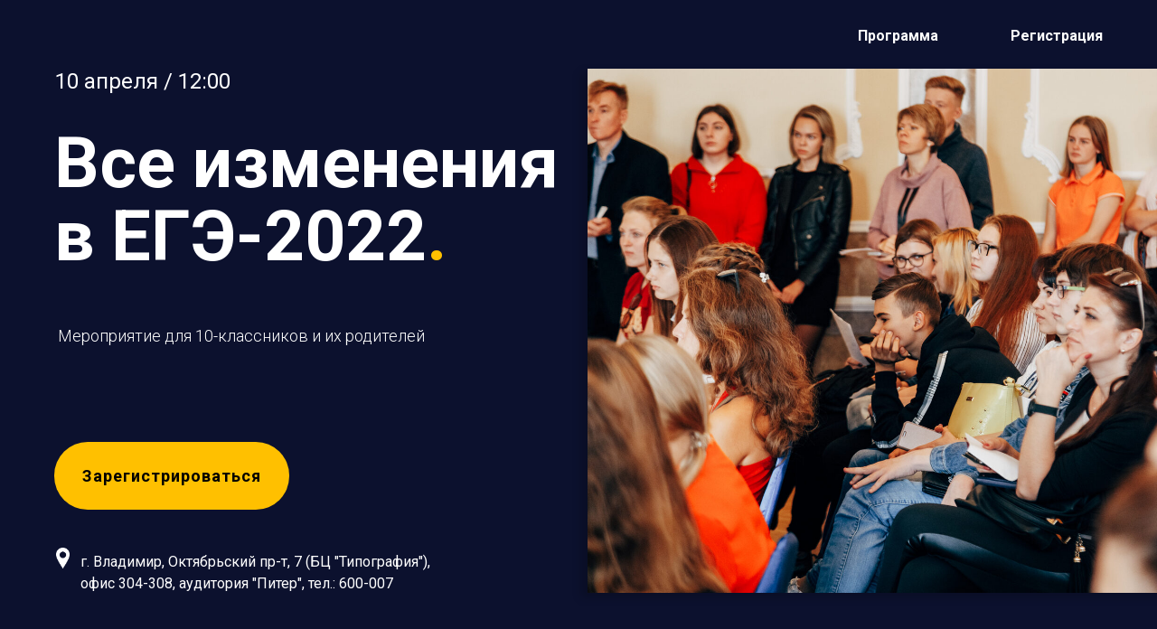

--- FILE ---
content_type: text/html; charset=UTF-8
request_url: https://events.futureid.ru/ege2022
body_size: 17587
content:
<!DOCTYPE html> <html> <head> <meta charset="utf-8" /> <meta http-equiv="Content-Type" content="text/html; charset=utf-8" /> <meta name="viewport" content="width=device-width, initial-scale=1.0" /> <!--metatextblock--> <title>Все изменения в ЕГЭ-2022</title> <meta name="description" content="Мероприятие для 10-классников и их родителей" /> <meta property="og:url" content="https://events.futureid.ru/ege2022" /> <meta property="og:title" content="Все изменения в ЕГЭ-2022" /> <meta property="og:description" content="Мероприятие для 10-классников и их родителей" /> <meta property="og:type" content="website" /> <meta property="og:image" content="https://static.tildacdn.com/tild6131-6334-4337-a138-396631396635/IMG_1187.jpg" /> <link rel="canonical" href="https://events.futureid.ru/ege2022"> <!--/metatextblock--> <meta name="format-detection" content="telephone=no" /> <meta http-equiv="x-dns-prefetch-control" content="on"> <link rel="dns-prefetch" href="https://ws.tildacdn.com"> <link rel="dns-prefetch" href="https://static.tildacdn.com"> <link rel="shortcut icon" href="https://static.tildacdn.com/tild3131-6166-4533-b536-356431653338/favicon.ico" type="image/x-icon" /> <link rel="apple-touch-icon" href="https://static.tildacdn.com/tild6532-3566-4463-b365-343036393238/safari.png"> <link rel="apple-touch-icon" sizes="76x76" href="https://static.tildacdn.com/tild6532-3566-4463-b365-343036393238/safari.png"> <link rel="apple-touch-icon" sizes="152x152" href="https://static.tildacdn.com/tild6532-3566-4463-b365-343036393238/safari.png"> <link rel="apple-touch-startup-image" href="https://static.tildacdn.com/tild6532-3566-4463-b365-343036393238/safari.png"> <meta name="msapplication-TileColor" content="#000000"> <meta name="msapplication-TileImage" content="https://static.tildacdn.com/tild3030-6236-4463-b765-383262663631/win.png"> <!-- Assets --> <script src="https://neo.tildacdn.com/js/tilda-fallback-1.0.min.js" async charset="utf-8"></script> <link rel="stylesheet" href="https://static.tildacdn.com/css/tilda-grid-3.0.min.css" type="text/css" media="all" onerror="this.loaderr='y';"/> <link rel="stylesheet" href="https://static.tildacdn.com/ws/project3910519/tilda-blocks-page18576732.min.css?t=1747104148" type="text/css" media="all" onerror="this.loaderr='y';" /> <link rel="preconnect" href="https://fonts.gstatic.com"> <link href="https://fonts.googleapis.com/css2?family=Roboto:wght@300;400;500;700&subset=latin,cyrillic" rel="stylesheet"> <link rel="stylesheet" href="https://static.tildacdn.com/css/tilda-animation-2.0.min.css" type="text/css" media="all" onerror="this.loaderr='y';" /> <link rel="stylesheet" href="https://static.tildacdn.com/css/tilda-forms-1.0.min.css" type="text/css" media="all" onerror="this.loaderr='y';" /> <link rel="stylesheet" href="https://static.tildacdn.com/css/tilda-cover-1.0.min.css" type="text/css" media="all" onerror="this.loaderr='y';" /> <link rel="stylesheet" href="https://static.tildacdn.com/css/tilda-slds-1.4.min.css" type="text/css" media="print" onload="this.media='all';" onerror="this.loaderr='y';" /> <noscript><link rel="stylesheet" href="https://static.tildacdn.com/css/tilda-slds-1.4.min.css" type="text/css" media="all" /></noscript> <script nomodule src="https://static.tildacdn.com/js/tilda-polyfill-1.0.min.js" charset="utf-8"></script> <script type="text/javascript">function t_onReady(func) {if(document.readyState!='loading') {func();} else {document.addEventListener('DOMContentLoaded',func);}}
function t_onFuncLoad(funcName,okFunc,time) {if(typeof window[funcName]==='function') {okFunc();} else {setTimeout(function() {t_onFuncLoad(funcName,okFunc,time);},(time||100));}}function t_throttle(fn,threshhold,scope) {return function() {fn.apply(scope||this,arguments);};}</script> <script src="https://static.tildacdn.com/js/jquery-1.10.2.min.js" charset="utf-8" onerror="this.loaderr='y';"></script> <script src="https://static.tildacdn.com/js/tilda-scripts-3.0.min.js" charset="utf-8" defer onerror="this.loaderr='y';"></script> <script src="https://static.tildacdn.com/ws/project3910519/tilda-blocks-page18576732.min.js?t=1747104148" charset="utf-8" async onerror="this.loaderr='y';"></script> <script src="https://static.tildacdn.com/js/tilda-lazyload-1.0.min.js" charset="utf-8" async onerror="this.loaderr='y';"></script> <script src="https://static.tildacdn.com/js/tilda-animation-2.0.min.js" charset="utf-8" async onerror="this.loaderr='y';"></script> <script src="https://static.tildacdn.com/js/tilda-menu-1.0.min.js" charset="utf-8" async onerror="this.loaderr='y';"></script> <script src="https://static.tildacdn.com/js/tilda-zero-1.1.min.js" charset="utf-8" async onerror="this.loaderr='y';"></script> <script src="https://static.tildacdn.com/js/tilda-map-1.0.min.js" charset="utf-8" async onerror="this.loaderr='y';"></script> <script src="https://static.tildacdn.com/js/tilda-forms-1.0.min.js" charset="utf-8" async onerror="this.loaderr='y';"></script> <script src="https://static.tildacdn.com/js/tilda-cover-1.0.min.js" charset="utf-8" async onerror="this.loaderr='y';"></script> <script src="https://static.tildacdn.com/js/tilda-slds-1.4.min.js" charset="utf-8" async onerror="this.loaderr='y';"></script> <script src="https://static.tildacdn.com/js/hammer.min.js" charset="utf-8" async onerror="this.loaderr='y';"></script> <script src="https://static.tildacdn.com/js/tilda-skiplink-1.0.min.js" charset="utf-8" async onerror="this.loaderr='y';"></script> <script src="https://static.tildacdn.com/js/tilda-events-1.0.min.js" charset="utf-8" async onerror="this.loaderr='y';"></script> <!-- nominify begin --><script src="//cdn.callibri.ru/callibri.js" type="text/javascript" charset="utf-8" defer></script> <script type="text/javascript">(function(c,s,t,r,e,a,m){c[e]=c[e]||function(){(c[e].q=c[e].q||[]).push(arguments)},c[e].p=r,a=s.createElement(t),m=s.getElementsByTagName(t)[0],a.async=1,a.src=r,m.parentNode.insertBefore(a,m)})(window,document,'script','https://c.sberlead.ru/clickstream.bundle.js','csa');csa('init', {analyticsId: '4d1d5896-494c-459e-a7be-a88dc509f889'}, true, true);</script><!-- nominify end --><script type="text/javascript">window.dataLayer=window.dataLayer||[];</script> <!-- Global Site Tag (gtag.js) - Google Analytics --> <script type="text/javascript" data-tilda-cookie-type="analytics">window.mainTracker='gtag';window.gtagTrackerID='G-160W1ZWX3D';function gtag(){dataLayer.push(arguments);}
setTimeout(function(){(function(w,d,s,i){var f=d.getElementsByTagName(s)[0],j=d.createElement(s);j.async=true;j.src='https://www.googletagmanager.com/gtag/js?id='+i;f.parentNode.insertBefore(j,f);gtag('js',new Date());gtag('config',i,{});})(window,document,'script',window.gtagTrackerID);},2000);</script> <!-- Facebook Pixel Code --> <script type="text/javascript" data-tilda-cookie-type="advertising">setTimeout(function(){!function(f,b,e,v,n,t,s)
{if(f.fbq)return;n=f.fbq=function(){n.callMethod?n.callMethod.apply(n,arguments):n.queue.push(arguments)};if(!f._fbq)f._fbq=n;n.push=n;n.loaded=!0;n.version='2.0';n.agent='pltilda';n.queue=[];t=b.createElement(e);t.async=!0;t.src=v;s=b.getElementsByTagName(e)[0];s.parentNode.insertBefore(t,s)}(window,document,'script','https://connect.facebook.net/en_US/fbevents.js');fbq('init','2762974460459566');fbq('track','PageView');},2000);</script> <!-- End Facebook Pixel Code --> <!-- VK Pixel Code --> <script type="text/javascript" data-tilda-cookie-type="advertising">setTimeout(function(){!function(){var t=document.createElement("script");t.type="text/javascript",t.async=!0,t.src="https://vk.com/js/api/openapi.js?161",t.onload=function(){VK.Retargeting.Init("VK-RTRG-900116-9r8NG"),VK.Retargeting.Hit()},document.head.appendChild(t)}();},2000);</script> <!-- End VK Pixel Code --> <script type="text/javascript">(function() {if((/bot|google|yandex|baidu|bing|msn|duckduckbot|teoma|slurp|crawler|spider|robot|crawling|facebook/i.test(navigator.userAgent))===false&&typeof(sessionStorage)!='undefined'&&sessionStorage.getItem('visited')!=='y'&&document.visibilityState){var style=document.createElement('style');style.type='text/css';style.innerHTML='@media screen and (min-width: 980px) {.t-records {opacity: 0;}.t-records_animated {-webkit-transition: opacity ease-in-out .2s;-moz-transition: opacity ease-in-out .2s;-o-transition: opacity ease-in-out .2s;transition: opacity ease-in-out .2s;}.t-records.t-records_visible {opacity: 1;}}';document.getElementsByTagName('head')[0].appendChild(style);function t_setvisRecs(){var alr=document.querySelectorAll('.t-records');Array.prototype.forEach.call(alr,function(el) {el.classList.add("t-records_animated");});setTimeout(function() {Array.prototype.forEach.call(alr,function(el) {el.classList.add("t-records_visible");});sessionStorage.setItem("visited","y");},400);}
document.addEventListener('DOMContentLoaded',t_setvisRecs);}})();</script></head> <body class="t-body" style="margin:0;"> <!--allrecords--> <div id="allrecords" class="t-records" data-hook="blocks-collection-content-node" data-tilda-project-id="3910519" data-tilda-page-id="18576732" data-tilda-page-alias="ege2022" data-tilda-formskey="bd10fe37675c8133b0debcf1107b8a63" data-tilda-stat-scroll="yes" data-tilda-lazy="yes" data-tilda-root-zone="com" data-tilda-project-headcode="yes"> <div id="rec300099996" class="r t-rec" style=" " data-animationappear="off" data-record-type="257"> <!-- T228 --> <div id="nav300099996marker"></div> <div class="tmenu-mobile"> <div class="tmenu-mobile__container"> <div class="tmenu-mobile__text t-name t-name_md" field="menu_mob_title">&nbsp;</div> <button type="button"
class="t-menuburger t-menuburger_first "
aria-label="Навигационное меню"
aria-expanded="false"> <span style="background-color:#fff;"></span> <span style="background-color:#fff;"></span> <span style="background-color:#fff;"></span> <span style="background-color:#fff;"></span> </button> <script>function t_menuburger_init(recid) {var rec=document.querySelector('#rec' + recid);if(!rec) return;var burger=rec.querySelector('.t-menuburger');if(!burger) return;var isSecondStyle=burger.classList.contains('t-menuburger_second');if(isSecondStyle&&!window.isMobile&&!('ontouchend' in document)) {burger.addEventListener('mouseenter',function() {if(burger.classList.contains('t-menuburger-opened')) return;burger.classList.remove('t-menuburger-unhovered');burger.classList.add('t-menuburger-hovered');});burger.addEventListener('mouseleave',function() {if(burger.classList.contains('t-menuburger-opened')) return;burger.classList.remove('t-menuburger-hovered');burger.classList.add('t-menuburger-unhovered');setTimeout(function() {burger.classList.remove('t-menuburger-unhovered');},300);});}
burger.addEventListener('click',function() {if(!burger.closest('.tmenu-mobile')&&!burger.closest('.t450__burger_container')&&!burger.closest('.t466__container')&&!burger.closest('.t204__burger')&&!burger.closest('.t199__js__menu-toggler')) {burger.classList.toggle('t-menuburger-opened');burger.classList.remove('t-menuburger-unhovered');}});var menu=rec.querySelector('[data-menu="yes"]');if(!menu) return;var menuLinks=menu.querySelectorAll('.t-menu__link-item');var submenuClassList=['t978__menu-link_hook','t978__tm-link','t966__tm-link','t794__tm-link','t-menusub__target-link'];Array.prototype.forEach.call(menuLinks,function(link) {link.addEventListener('click',function() {var isSubmenuHook=submenuClassList.some(function(submenuClass) {return link.classList.contains(submenuClass);});if(isSubmenuHook) return;burger.classList.remove('t-menuburger-opened');});});menu.addEventListener('clickedAnchorInTooltipMenu',function() {burger.classList.remove('t-menuburger-opened');});}
t_onReady(function() {t_onFuncLoad('t_menuburger_init',function(){t_menuburger_init('300099996');});});</script> <style>.t-menuburger{position:relative;flex-shrink:0;width:28px;height:20px;padding:0;border:none;background-color:transparent;outline:none;-webkit-transform:rotate(0deg);transform:rotate(0deg);transition:transform .5s ease-in-out;cursor:pointer;z-index:999;}.t-menuburger span{display:block;position:absolute;width:100%;opacity:1;left:0;-webkit-transform:rotate(0deg);transform:rotate(0deg);transition:.25s ease-in-out;height:3px;background-color:#000;}.t-menuburger span:nth-child(1){top:0px;}.t-menuburger span:nth-child(2),.t-menuburger span:nth-child(3){top:8px;}.t-menuburger span:nth-child(4){top:16px;}.t-menuburger__big{width:42px;height:32px;}.t-menuburger__big span{height:5px;}.t-menuburger__big span:nth-child(2),.t-menuburger__big span:nth-child(3){top:13px;}.t-menuburger__big span:nth-child(4){top:26px;}.t-menuburger__small{width:22px;height:14px;}.t-menuburger__small span{height:2px;}.t-menuburger__small span:nth-child(2),.t-menuburger__small span:nth-child(3){top:6px;}.t-menuburger__small span:nth-child(4){top:12px;}.t-menuburger-opened span:nth-child(1){top:8px;width:0%;left:50%;}.t-menuburger-opened span:nth-child(2){-webkit-transform:rotate(45deg);transform:rotate(45deg);}.t-menuburger-opened span:nth-child(3){-webkit-transform:rotate(-45deg);transform:rotate(-45deg);}.t-menuburger-opened span:nth-child(4){top:8px;width:0%;left:50%;}.t-menuburger-opened.t-menuburger__big span:nth-child(1){top:6px;}.t-menuburger-opened.t-menuburger__big span:nth-child(4){top:18px;}.t-menuburger-opened.t-menuburger__small span:nth-child(1),.t-menuburger-opened.t-menuburger__small span:nth-child(4){top:6px;}@media (hover),(min-width:0\0){.t-menuburger_first:hover span:nth-child(1){transform:translateY(1px);}.t-menuburger_first:hover span:nth-child(4){transform:translateY(-1px);}.t-menuburger_first.t-menuburger__big:hover span:nth-child(1){transform:translateY(3px);}.t-menuburger_first.t-menuburger__big:hover span:nth-child(4){transform:translateY(-3px);}}.t-menuburger_second span:nth-child(2),.t-menuburger_second span:nth-child(3){width:80%;left:20%;right:0;}@media (hover),(min-width:0\0){.t-menuburger_second.t-menuburger-hovered span:nth-child(2),.t-menuburger_second.t-menuburger-hovered span:nth-child(3){animation:t-menuburger-anim 0.3s ease-out normal forwards;}.t-menuburger_second.t-menuburger-unhovered span:nth-child(2),.t-menuburger_second.t-menuburger-unhovered span:nth-child(3){animation:t-menuburger-anim2 0.3s ease-out normal forwards;}}.t-menuburger_second.t-menuburger-opened span:nth-child(2),.t-menuburger_second.t-menuburger-opened span:nth-child(3){left:0;right:0;width:100%!important;}.t-menuburger_third span:nth-child(4){width:70%;left:unset;right:0;}@media (hover),(min-width:0\0){.t-menuburger_third:not(.t-menuburger-opened):hover span:nth-child(4){width:100%;}}.t-menuburger_third.t-menuburger-opened span:nth-child(4){width:0!important;right:50%;}.t-menuburger_fourth{height:12px;}.t-menuburger_fourth.t-menuburger__small{height:8px;}.t-menuburger_fourth.t-menuburger__big{height:18px;}.t-menuburger_fourth span:nth-child(2),.t-menuburger_fourth span:nth-child(3){top:4px;opacity:0;}.t-menuburger_fourth span:nth-child(4){top:8px;}.t-menuburger_fourth.t-menuburger__small span:nth-child(2),.t-menuburger_fourth.t-menuburger__small span:nth-child(3){top:3px;}.t-menuburger_fourth.t-menuburger__small span:nth-child(4){top:6px;}.t-menuburger_fourth.t-menuburger__small span:nth-child(2),.t-menuburger_fourth.t-menuburger__small span:nth-child(3){top:3px;}.t-menuburger_fourth.t-menuburger__small span:nth-child(4){top:6px;}.t-menuburger_fourth.t-menuburger__big span:nth-child(2),.t-menuburger_fourth.t-menuburger__big span:nth-child(3){top:6px;}.t-menuburger_fourth.t-menuburger__big span:nth-child(4){top:12px;}@media (hover),(min-width:0\0){.t-menuburger_fourth:not(.t-menuburger-opened):hover span:nth-child(1){transform:translateY(1px);}.t-menuburger_fourth:not(.t-menuburger-opened):hover span:nth-child(4){transform:translateY(-1px);}.t-menuburger_fourth.t-menuburger__big:not(.t-menuburger-opened):hover span:nth-child(1){transform:translateY(3px);}.t-menuburger_fourth.t-menuburger__big:not(.t-menuburger-opened):hover span:nth-child(4){transform:translateY(-3px);}}.t-menuburger_fourth.t-menuburger-opened span:nth-child(1),.t-menuburger_fourth.t-menuburger-opened span:nth-child(4){top:4px;}.t-menuburger_fourth.t-menuburger-opened span:nth-child(2),.t-menuburger_fourth.t-menuburger-opened span:nth-child(3){opacity:1;}@keyframes t-menuburger-anim{0%{width:80%;left:20%;right:0;}50%{width:100%;left:0;right:0;}100%{width:80%;left:0;right:20%;}}@keyframes t-menuburger-anim2{0%{width:80%;left:0;}50%{width:100%;right:0;left:0;}100%{width:80%;left:20%;right:0;}}</style> </div> </div> <style>.tmenu-mobile{background-color:#111;display:none;width:100%;top:0;z-index:990;}.tmenu-mobile_positionfixed{position:fixed;}.tmenu-mobile__text{color:#fff;}.tmenu-mobile__container{min-height:64px;padding:20px;position:relative;box-sizing:border-box;display:-webkit-flex;display:-ms-flexbox;display:flex;-webkit-align-items:center;-ms-flex-align:center;align-items:center;-webkit-justify-content:space-between;-ms-flex-pack:justify;justify-content:space-between;}.tmenu-mobile__list{display:block;}.tmenu-mobile__burgerlogo{display:inline-block;font-size:24px;font-weight:400;white-space:nowrap;vertical-align:middle;}.tmenu-mobile__imglogo{height:auto;display:block;max-width:300px!important;box-sizing:border-box;padding:0;margin:0 auto;}@media screen and (max-width:980px){.tmenu-mobile__menucontent_hidden{display:none;height:100%;}.tmenu-mobile{display:block;}}@media screen and (max-width:980px){#rec300099996 .t-menuburger{-webkit-order:1;-ms-flex-order:1;order:1;}}</style> <style> #rec300099996 .tmenu-mobile__burgerlogo a{font-size:23px;color:#ffffff;font-weight:600;letter-spacing:2.5px;}</style> <style> #rec300099996 .tmenu-mobile__burgerlogo__title{font-size:23px;color:#ffffff;font-weight:600;letter-spacing:2.5px;}</style> <div id="nav300099996" class="t228 t228__positionabsolute tmenu-mobile__menucontent_hidden" style="background-color: rgba(12,17,46,0.0); " data-bgcolor-hex="#0c112e" data-bgcolor-rgba="rgba(12,17,46,0.0)" data-navmarker="nav300099996marker" data-appearoffset="" data-bgopacity-two="" data-menushadow="" data-menushadow-css="" data-bgopacity="0.0" data-menu-items-align="right" data-menu="yes"> <div class="t228__maincontainer t228__c12collumns" style=""> <div class="t228__padding40px"></div> <div class="t228__leftside"> </div> <div class="t228__centerside t228__menualign_right"> <nav class="t228__centercontainer"> <ul role="list" class="t228__list t-menu__list"> <li class="t228__list_item"
style="padding:0 40px 0 0;"> <a class="t-menu__link-item"
href="#rec300100006" data-menu-submenu-hook="" data-menu-item-number="1">
Программа
</a> </li> <li class="t228__list_item"
style="padding:0 0 0 40px;"> <a class="t-menu__link-item"
href="#rec300123055" data-menu-submenu-hook="" data-menu-item-number="2">
Регистрация
</a> </li> </ul> </nav> </div> <div class="t228__rightside"> </div> <div class="t228__padding40px"></div> </div> </div> <style>@media screen and (max-width:980px){#rec300099996 .t228{position:static;}}</style> <script>window.addEventListener('resize',t_throttle(function() {t_onFuncLoad('t_menu__setBGcolor',function() {t_menu__setBGcolor('300099996','.t228');});}));t_onReady(function() {t_onFuncLoad('t_menu__highlightActiveLinks',function() {t_menu__highlightActiveLinks('.t228__list_item a');});t_onFuncLoad('t228__init',function() {t228__init('300099996');});t_onFuncLoad('t_menu__setBGcolor',function() {t_menu__setBGcolor('300099996','.t228');});t_onFuncLoad('t_menu__interactFromKeyboard',function() {t_menu__interactFromKeyboard('300099996');});t_onFuncLoad('t_menu__createMobileMenu',function() {t_menu__createMobileMenu('300099996','.t228');});});</script> <!--[if IE 8]> <style>#rec300099996 .t228{filter:progid:DXImageTransform.Microsoft.gradient(startColorStr='#D90c112e',endColorstr='#D90c112e');}</style> <![endif]--> <style>#rec300099996 .t-menu__link-item{}@supports (overflow:-webkit-marquee) and (justify-content:inherit){#rec300099996 .t-menu__link-item,#rec300099996 .t-menu__link-item.t-active{opacity:1 !important;}}</style> <style> #rec300099996 .t228__leftcontainer a{font-size:23px;color:#ffffff;font-weight:600;letter-spacing:2.5px;}#rec300099996 a.t-menu__link-item{color:#ffffff;font-weight:600;}#rec300099996 .t228__right_langs_lang a{color:#ffffff;font-weight:600;}#rec300099996 .t228__right_descr{color:#ffffff;}</style> <style> #rec300099996 .t228__logo{font-size:23px;color:#ffffff;font-weight:600;letter-spacing:2.5px;}</style> </div> <div id="rec300099997" class="r t-rec t-rec_pt_0 t-rec_pt-res-480_0 t-rec_pb_0 t-rec_pb-res-480_0" style="padding-top:0px;padding-bottom:0px; " data-animationappear="off" data-record-type="396"> <!-- T396 --> <style>#rec300099997 .t396__artboard {min-height:760px;height:110vh;background-color:#0c112e;}#rec300099997 .t396__filter {min-height:760px;height:110vh;background-image:-webkit-gradient( linear,left top,left bottom,from(rgba(0,0,0,0)),to(rgba(0,0,0,0)) );background-image:-webkit-linear-gradient(top,rgba(0,0,0,0),rgba(0,0,0,0));background-image:linear-gradient(to bottom,rgba(0,0,0,0),rgba(0,0,0,0));will-change:transform;}#rec300099997 .t396__carrier{min-height:760px;height:110vh;background-position:center center;background-attachment:scroll;background-size:cover;background-repeat:no-repeat;}@media screen and (max-width:1199px) {#rec300099997 .t396__artboard,#rec300099997 .t396__filter,#rec300099997 .t396__carrier {}#rec300099997 .t396__filter {}#rec300099997 .t396__carrier {background-attachment:scroll;}}@media screen and (max-width:959px) {#rec300099997 .t396__artboard,#rec300099997 .t396__filter,#rec300099997 .t396__carrier {min-height:890px;}#rec300099997 .t396__filter {}#rec300099997 .t396__carrier {background-attachment:scroll;}}@media screen and (max-width:639px) {#rec300099997 .t396__artboard,#rec300099997 .t396__filter,#rec300099997 .t396__carrier {min-height:840px;}#rec300099997 .t396__filter {}#rec300099997 .t396__carrier {background-attachment:scroll;}}@media screen and (max-width:479px) {#rec300099997 .t396__artboard,#rec300099997 .t396__filter,#rec300099997 .t396__carrier {min-height:760px;}#rec300099997 .t396__filter {}#rec300099997 .t396__carrier {background-attachment:scroll;}}#rec300099997 .tn-elem[data-elem-id="1524669916304"]{z-index:5;top:calc(55vh - 380px + 60px);left:calc(50% - 600px + 610px);width:870px;height:auto;}#rec300099997 .tn-elem[data-elem-id="1524669916304"] .tn-atom{background-position:center center;border-color:transparent ;border-style:solid ;box-shadow:-7px 5px 10px 0px rgba(0,0,0,0.2);}#rec300099997 .tn-elem[data-elem-id="1524669916304"] .tn-atom__img {}@media screen and (max-width:1199px) {#rec300099997 .tn-elem[data-elem-id="1524669916304"] {top:89px;left:calc(50% - 480px + 410px);width:670px;height:auto;}}@media screen and (max-width:959px) {#rec300099997 .tn-elem[data-elem-id="1524669916304"] {top:444px;left:calc(50% - 320px + -14px);height:auto;}}@media screen and (max-width:639px) {#rec300099997 .tn-elem[data-elem-id="1524669916304"] {top:467px;left:calc(50% - 240px + -44px);width:590px;height:auto;}}@media screen and (max-width:479px) {#rec300099997 .tn-elem[data-elem-id="1524669916304"] {top:561px;left:calc(50% - 160px + 0px);width:320px;height:auto;}}#rec300099997 .tn-elem[data-elem-id="1470209944682"]{color:#ffffff;z-index:6;top:calc(55vh - 380px + 345px);left:calc(50% - 600px + 24px);width:560px;height:auto;}#rec300099997 .tn-elem[data-elem-id="1470209944682"] .tn-atom{color:#ffffff;font-size:18px;font-family:'Roboto',Arial,sans-serif;line-height:1.25;font-weight:300;background-position:center center;border-color:transparent ;border-style:solid;}@media screen and (max-width:1199px) {#rec300099997 .tn-elem[data-elem-id="1470209944682"] {top:394px;left:calc(50% - 480px + 10px);width:380px;height:auto;}#rec300099997 .tn-elem[data-elem-id="1470209944682"] .tn-atom{font-size:16px;background-size:cover;}}@media screen and (max-width:959px) {#rec300099997 .tn-elem[data-elem-id="1470209944682"] {top:235px;left:calc(50% - 320px + 10px);width:220px;height:auto;}}@media screen and (max-width:639px) {#rec300099997 .tn-elem[data-elem-id="1470209944682"] {top:229px;left:calc(50% - 240px + 10px);width:370px;height:auto;}}@media screen and (max-width:479px) {#rec300099997 .tn-elem[data-elem-id="1470209944682"] {top:205px;left:calc(50% - 160px + 13px);width:220px;height:auto;}}#rec300099997 .tn-elem[data-elem-id="1470210011265"]{color:#ffffff;z-index:7;top:calc(55vh - 380px + 594px);left:calc(50% - 600px + 49px);width:530px;height:auto;}#rec300099997 .tn-elem[data-elem-id="1470210011265"] .tn-atom{color:#ffffff;font-size:16px;font-family:'Roboto',Arial,sans-serif;line-height:1.55;font-weight:400;background-position:center center;border-color:transparent ;border-style:solid;}@media screen and (max-width:1199px) {#rec300099997 .tn-elem[data-elem-id="1470210011265"] {top:634px;left:calc(50% - 480px + 38px);width:350px;height:auto;}}@media screen and (max-width:959px) {#rec300099997 .tn-elem[data-elem-id="1470210011265"] {top:340px;left:calc(50% - 320px + 10px);width:450px;height:auto;}#rec300099997 .tn-elem[data-elem-id="1470210011265"] .tn-atom{font-size:18px;background-size:cover;}}@media screen and (max-width:639px) {#rec300099997 .tn-elem[data-elem-id="1470210011265"] {top:370px;left:calc(50% - 240px + 12px);width:460px;height:auto;}}@media screen and (max-width:479px) {#rec300099997 .tn-elem[data-elem-id="1470210011265"] {top:415px;left:calc(50% - 160px + 10px);width:300px;height:auto;}}#rec300099997 .tn-elem[data-elem-id="1524663709696"]{color:#000000;text-align:center;z-index:8;top:calc(55vh - 380px + 473px);left:calc(50% - 600px + 20px);width:260px;height:75px;}#rec300099997 .tn-elem[data-elem-id="1524663709696"] .tn-atom{color:#000000;font-size:18px;font-family:'Roboto',Arial,sans-serif;line-height:1.4;font-weight:600;letter-spacing:1px;border-width:2px;border-radius:100px;background-color:#ffc000;background-position:center center;border-color:transparent ;border-style:solid;transition:background-color 0.2s ease-in-out,color 0.2s ease-in-out,border-color 0.2s ease-in-out;}@media screen and (max-width:1199px) {#rec300099997 .tn-elem[data-elem-id="1524663709696"] {top:523px;left:calc(50% - 480px + 10px);}}@media screen and (max-width:959px) {#rec300099997 .tn-elem[data-elem-id="1524663709696"] {top:235px;left:calc(50% - 320px + 283px);width:150px;height:45px;}#rec300099997 .tn-elem[data-elem-id="1524663709696"] .tn-atom{font-size:12px;background-size:cover;}}@media screen and (max-width:639px) {#rec300099997 .tn-elem[data-elem-id="1524663709696"] {top:272px;left:calc(50% - 240px + 10px);}}@media screen and (max-width:479px) {#rec300099997 .tn-elem[data-elem-id="1524663709696"] {top:300px;left:calc(50% - 160px + 10px);}}#rec300099997 .tn-elem[data-elem-id="1524667938732"]{color:#ffffff;z-index:9;top:calc(55vh - 380px + 56px);left:calc(50% - 600px + 21px);width:560px;height:auto;}#rec300099997 .tn-elem[data-elem-id="1524667938732"] .tn-atom{color:#ffffff;font-size:24px;font-family:'Roboto',Arial,sans-serif;line-height:1.55;font-weight:400;background-position:center center;border-color:transparent ;border-style:solid;}@media screen and (max-width:1199px) {#rec300099997 .tn-elem[data-elem-id="1524667938732"] {top:87px;left:calc(50% - 480px + 11px);width:380px;height:auto;}}@media screen and (max-width:959px) {#rec300099997 .tn-elem[data-elem-id="1524667938732"] {top:50px;left:calc(50% - 320px + 11px);width:210px;height:auto;}#rec300099997 .tn-elem[data-elem-id="1524667938732"] .tn-atom{font-size:18px;background-size:cover;}}@media screen and (max-width:639px) {#rec300099997 .tn-elem[data-elem-id="1524667938732"] {top:45px;left:calc(50% - 240px + 11px);width:460px;height:auto;}}@media screen and (max-width:479px) {#rec300099997 .tn-elem[data-elem-id="1524667938732"] {top:15px;left:calc(50% - 160px + 10px);width:300px;height:auto;}}#rec300099997 .tn-elem[data-elem-id="1524672253477"]{z-index:10;top:calc(55vh - 380px + 590px);left:calc(50% - 600px + 22px);width:15px;height:auto;}#rec300099997 .tn-elem[data-elem-id="1524672253477"] .tn-atom{background-position:center center;border-color:transparent ;border-style:solid;}#rec300099997 .tn-elem[data-elem-id="1524672253477"] .tn-atom__img {}@media screen and (max-width:1199px) {#rec300099997 .tn-elem[data-elem-id="1524672253477"] {top:630px;left:calc(50% - 480px + 11px);height:auto;}}@media screen and (max-width:959px) {#rec300099997 .tn-elem[data-elem-id="1524672253477"] {top:314px;left:calc(50% - 320px + 15px);height:auto;}}@media screen and (max-width:639px) {#rec300099997 .tn-elem[data-elem-id="1524672253477"] {top:341px;left:calc(50% - 240px + 17px);height:auto;}}@media screen and (max-width:479px) {#rec300099997 .tn-elem[data-elem-id="1524672253477"] {top:-450px;left:calc(50% - 160px + 115px);height:auto;}}#rec300099997 .tn-elem[data-elem-id="1524761116319"]{color:#ffffff;z-index:11;top:calc(55vh - 380px + 124px);left:calc(50% - 600px + 20px);width:560px;height:auto;}#rec300099997 .tn-elem[data-elem-id="1524761116319"] .tn-atom{color:#ffffff;font-size:78px;font-family:'Roboto',Arial,sans-serif;line-height:1.05;font-weight:600;background-position:center center;border-color:transparent ;border-style:solid;}@media screen and (max-width:1199px) {#rec300099997 .tn-elem[data-elem-id="1524761116319"] {top:155px;left:calc(50% - 480px + 11px);width:380px;height:auto;}#rec300099997 .tn-elem[data-elem-id="1524761116319"] .tn-atom{font-size:64px;background-size:cover;}}@media screen and (max-width:959px) {#rec300099997 .tn-elem[data-elem-id="1524761116319"] {top:100px;left:calc(50% - 320px + 10px);width:440px;height:auto;}#rec300099997 .tn-elem[data-elem-id="1524761116319"] .tn-atom{font-size:60px;background-size:cover;}}@media screen and (max-width:639px) {#rec300099997 .tn-elem[data-elem-id="1524761116319"] {top:90px;left:calc(50% - 240px + 10px);height:auto;}}@media screen and (max-width:479px) {#rec300099997 .tn-elem[data-elem-id="1524761116319"] {top:85px;left:calc(50% - 160px + 10px);width:300px;height:auto;}#rec300099997 .tn-elem[data-elem-id="1524761116319"] .tn-atom{font-size:42px;background-size:cover;}}</style> <div class='t396'> <div class="t396__artboard" data-artboard-recid="300099997" data-artboard-screens="320,480,640,960,1200" data-artboard-height="760" data-artboard-valign="center" data-artboard-height_vh="110" data-artboard-height-res-320="760" data-artboard-height-res-480="840" data-artboard-height-res-640="890"> <div class="t396__carrier" data-artboard-recid="300099997"></div> <div class="t396__filter" data-artboard-recid="300099997"></div> <div class='t396__elem tn-elem tn-elem__3000999971524669916304 t-animate' data-elem-id='1524669916304' data-elem-type='image' data-field-top-value="60" data-field-left-value="610" data-field-width-value="870" data-field-axisy-value="top" data-field-axisx-value="left" data-field-container-value="grid" data-field-topunits-value="px" data-field-leftunits-value="px" data-field-heightunits-value="" data-field-widthunits-value="px" data-animate-style="fadeinup" data-animate-distance="100" data-field-filewidth-value="1680" data-field-fileheight-value="1120" data-field-top-res-320-value="561" data-field-left-res-320-value="0" data-field-width-res-320-value="320" data-field-top-res-480-value="467" data-field-left-res-480-value="-44" data-field-width-res-480-value="590" data-field-top-res-640-value="444" data-field-left-res-640-value="-14" data-field-top-res-960-value="89" data-field-left-res-960-value="410" data-field-width-res-960-value="670"> <div class='tn-atom'> <img class='tn-atom__img t-img' data-original='https://static.tildacdn.com/tild3339-3338-4632-b965-613363656532/IMG_1187.jpg'
src='https://thb.tildacdn.com/tild3339-3338-4632-b965-613363656532/-/resize/20x/IMG_1187.jpg'
alt='' imgfield='tn_img_1524669916304'
/> </div> </div> <div class='t396__elem tn-elem tn-elem__3000999971470209944682 t-animate' data-elem-id='1470209944682' data-elem-type='text' data-field-top-value="345" data-field-left-value="24" data-field-width-value="560" data-field-axisy-value="top" data-field-axisx-value="left" data-field-container-value="grid" data-field-topunits-value="px" data-field-leftunits-value="px" data-field-heightunits-value="" data-field-widthunits-value="px" data-animate-style="fadeinright" data-animate-distance="100" data-field-top-res-320-value="205" data-field-left-res-320-value="13" data-field-width-res-320-value="220" data-field-top-res-480-value="229" data-field-left-res-480-value="10" data-field-width-res-480-value="370" data-field-top-res-640-value="235" data-field-left-res-640-value="10" data-field-width-res-640-value="220" data-field-top-res-960-value="394" data-field-left-res-960-value="10" data-field-width-res-960-value="380"> <div class='tn-atom'field='tn_text_1470209944682'>Мероприятие для 10-классников и их родителей<br></div> </div> <div class='t396__elem tn-elem tn-elem__3000999971470210011265' data-elem-id='1470210011265' data-elem-type='text' data-field-top-value="594" data-field-left-value="49" data-field-width-value="530" data-field-axisy-value="top" data-field-axisx-value="left" data-field-container-value="grid" data-field-topunits-value="px" data-field-leftunits-value="px" data-field-heightunits-value="" data-field-widthunits-value="px" data-field-top-res-320-value="415" data-field-left-res-320-value="10" data-field-width-res-320-value="300" data-field-top-res-480-value="370" data-field-left-res-480-value="12" data-field-width-res-480-value="460" data-field-top-res-640-value="340" data-field-left-res-640-value="10" data-field-width-res-640-value="450" data-field-top-res-960-value="634" data-field-left-res-960-value="38" data-field-width-res-960-value="350"> <div class='tn-atom'field='tn_text_1470210011265'>г. Владимир, Октябрьский пр-т, 7 (БЦ "Типография"), <br>
офис 304-308, аудитория "Питер", тел.: 600-007</div> </div> <div class='t396__elem tn-elem tn-elem__3000999971524663709696' data-elem-id='1524663709696' data-elem-type='button' data-field-top-value="473" data-field-left-value="20" data-field-height-value="75" data-field-width-value="260" data-field-axisy-value="top" data-field-axisx-value="left" data-field-container-value="grid" data-field-topunits-value="px" data-field-leftunits-value="px" data-field-heightunits-value="" data-field-widthunits-value="" data-field-top-res-320-value="300" data-field-left-res-320-value="10" data-field-top-res-480-value="272" data-field-left-res-480-value="10" data-field-top-res-640-value="235" data-field-left-res-640-value="283" data-field-height-res-640-value="45" data-field-width-res-640-value="150" data-field-top-res-960-value="523" data-field-left-res-960-value="10"> <a class='tn-atom' href="#rec300123055">Зарегистрироваться</a> </div> <div class='t396__elem tn-elem tn-elem__3000999971524667938732 t-animate' data-elem-id='1524667938732' data-elem-type='text' data-field-top-value="56" data-field-left-value="21" data-field-width-value="560" data-field-axisy-value="top" data-field-axisx-value="left" data-field-container-value="grid" data-field-topunits-value="px" data-field-leftunits-value="px" data-field-heightunits-value="" data-field-widthunits-value="px" data-animate-style="fadeinright" data-animate-distance="100" data-field-top-res-320-value="15" data-field-left-res-320-value="10" data-field-width-res-320-value="300" data-field-top-res-480-value="45" data-field-left-res-480-value="11" data-field-width-res-480-value="460" data-field-top-res-640-value="50" data-field-left-res-640-value="11" data-field-width-res-640-value="210" data-field-top-res-960-value="87" data-field-left-res-960-value="11" data-field-width-res-960-value="380"> <div class='tn-atom'field='tn_text_1524667938732'>10 апреля / 12:00 <br></div> </div> <div class='t396__elem tn-elem tn-elem__3000999971524672253477' data-elem-id='1524672253477' data-elem-type='image' data-field-top-value="590" data-field-left-value="22" data-field-width-value="15" data-field-axisy-value="top" data-field-axisx-value="left" data-field-container-value="grid" data-field-topunits-value="px" data-field-leftunits-value="px" data-field-heightunits-value="" data-field-widthunits-value="px" data-field-filewidth-value="55" data-field-fileheight-value="91" data-field-top-res-320-value="-450" data-field-left-res-320-value="115" data-field-top-res-480-value="341" data-field-left-res-480-value="17" data-field-top-res-640-value="314" data-field-left-res-640-value="15" data-field-top-res-960-value="630" data-field-left-res-960-value="11"> <div class='tn-atom'> <img class='tn-atom__img t-img' data-original='https://static.tildacdn.com/tild6235-3366-4339-b530-623937343839/image.png'
src='https://thb.tildacdn.com/tild6235-3366-4339-b530-623937343839/-/resize/20x/image.png'
alt='' imgfield='tn_img_1524672253477'
/> </div> </div> <div class='t396__elem tn-elem tn-elem__3000999971524761116319 t-animate' data-elem-id='1524761116319' data-elem-type='text' data-field-top-value="124" data-field-left-value="20" data-field-width-value="560" data-field-axisy-value="top" data-field-axisx-value="left" data-field-container-value="grid" data-field-topunits-value="px" data-field-leftunits-value="px" data-field-heightunits-value="" data-field-widthunits-value="px" data-animate-style="fadeinright" data-animate-distance="100" data-field-top-res-320-value="85" data-field-left-res-320-value="10" data-field-width-res-320-value="300" data-field-top-res-480-value="90" data-field-left-res-480-value="10" data-field-top-res-640-value="100" data-field-left-res-640-value="10" data-field-width-res-640-value="440" data-field-top-res-960-value="155" data-field-left-res-960-value="11" data-field-width-res-960-value="380"> <div class='tn-atom'field='tn_text_1524761116319'>Все изменения<br>
в ЕГЭ-2022<span style="color: rgb(255, 192, 0);">.</span></div> </div> </div> </div> <script>t_onReady(function() {t_onFuncLoad('t396_init',function() {t396_init('300099997');});});</script> <!-- /T396 --> </div> <div id="rec300100006" class="r t-rec t-rec_pt_60 t-rec_pb_15" style="padding-top:60px;padding-bottom:15px;background-color:#f2f2f2; " data-record-type="517" data-bg-color="#f2f2f2"> <!-- T517 --> <div class="t517"> <div class="t-section__container t-container t-container_flex"> <div class="t-col t-col_12 "> <div
class="t-section__title t-title t-title_xs t-align_left "
field="btitle">
Что будет на мероприятии
</div> <div
class="t-section__descr t-descr t-descr_xl t-align_left "
field="bdescr">
10 апреля / 12:00 / г. Владимир, БЦ "Типография"<br />Октябрьский пр-т, 7, офис 304-308,<br />аудитория "Питер"
</div> </div> </div> <style>.t-section__descr {max-width:560px;}#rec300100006 .t-section__title {margin-bottom:40px;}#rec300100006 .t-section__descr {margin-bottom:90px;}@media screen and (max-width:960px) {#rec300100006 .t-section__title {margin-bottom:20px;}#rec300100006 .t-section__descr {margin-bottom:75px;}}</style> <div class="t-container"> <div class="t517__row "> <div class="t517__col t-col t-col_4"> <div class="t517__innercol t-animate" data-animate-style="fadeinup" data-animate-chain="yes" style="background-color:#ffffff;"> <div class="t517__col-wrapper"> <div class="t517__sectioninfowrapper"> <div class="t517__section-title t-name t-name_lg " field="li_title__1477264516069">Расскажем о ключевых изменениях в ЕГЭ-2022</div> </div> <div class="t517__personwrapper"> <div class="t517__personimgwrapper"> <div class="t517__img t-bgimg" data-original="https://static.tildacdn.com/lib/tildaicon/31623462-3432-4535-b339-366437313662/social_networks.svg"
bgimgfield="li_img__1477264516069"
style="background-image:url('https://static.tildacdn.com/lib/tildaicon/31623462-3432-4535-b339-366437313662/social_networks.svg');"
itemscope itemtype="http://schema.org/ImageObject"> <meta itemprop="image" content="https://static.tildacdn.com/lib/tildaicon/31623462-3432-4535-b339-366437313662/social_networks.svg"> </div> </div> </div> </div> </div> </div> <div class="t517__col t-col t-col_4"> <div class="t517__innercol t-animate" data-animate-style="fadeinup" data-animate-chain="yes" style="background-color:#ffffff;"> <div class="t517__col-wrapper"> <div class="t517__sectioninfowrapper"> <div class="t517__section-title t-name t-name_lg " field="li_title__1477264508360">Объясним, с какими сложностями столкнется ученик в 11 классе <br /></div> </div> <div class="t517__personwrapper"> <div class="t517__personimgwrapper"> <div class="t517__img t-bgimg" data-original="https://static.tildacdn.com/lib/tildaicon/30626337-3965-4632-b666-623130386537/Tilda_Icons_28_law_question.svg"
bgimgfield="li_img__1477264508360"
style="background-image:url('https://static.tildacdn.com/lib/tildaicon/30626337-3965-4632-b666-623130386537/Tilda_Icons_28_law_question.svg');"
itemscope itemtype="http://schema.org/ImageObject"> <meta itemprop="image" content="https://static.tildacdn.com/lib/tildaicon/30626337-3965-4632-b666-623130386537/Tilda_Icons_28_law_question.svg"> </div> </div> </div> </div> </div> </div> <div class="t517__col t-col t-col_4"> <div class="t517__innercol t-animate" data-animate-style="fadeinup" data-animate-chain="yes" style="background-color:#ffffff;"> <div class="t517__col-wrapper"> <div class="t517__sectioninfowrapper"> <div class="t517__section-title t-name t-name_lg " field="li_title__1477265741974">Составим индивидуальную стратегию подготовки<br />и определим<br />уровень знаний</div> </div> <div class="t517__personwrapper"> <div class="t517__personimgwrapper"> <div class="t517__img t-bgimg" data-original="https://static.tildacdn.com/lib/tildaicon/35393736-3331-4963-b331-633433626635/Tilda_Icons_32_profession_manager.svg"
bgimgfield="li_img__1477265741974"
style="background-image:url('https://static.tildacdn.com/lib/tildaicon/35393736-3331-4963-b331-633433626635/Tilda_Icons_32_profession_manager.svg');"
itemscope itemtype="http://schema.org/ImageObject"> <meta itemprop="image" content="https://static.tildacdn.com/lib/tildaicon/35393736-3331-4963-b331-633433626635/Tilda_Icons_32_profession_manager.svg"> </div> </div> </div> </div> </div> </div> </div> </div> </div> <script>t_onReady(function() {t_onFuncLoad('t517_unifyHeights',function() {window.addEventListener('resize',t_throttle(function() {t517_unifyHeights('300100006');}));t517_unifyHeights('300100006');var rec=document.querySelector('#rec300100006');if(rec) {var wrapper=rec.querySelector('.t517');if(wrapper) {wrapper.addEventListener('displayChanged',function() {t517_unifyHeights('300100006');});}}});});</script> <style> #rec300100006 .t517__section-text{padding-bottom:0px;}#rec300100006 .t517__persname{color:#a6a6a6;}</style> <style> #rec300100006 .t517__innercol{border-radius:3px;}</style> </div> <div id="rec300111431" class="r t-rec t-rec_pt_15 t-rec_pb_15" style="padding-top:15px;padding-bottom:15px; " data-record-type="191"> <!-- T142 --> <div class="t142"> <div class="t-container_100"> <div class="t142__wrapone"> <div class="t142__wraptwo"> <a class="t-btn t142__submit t142__submit_size_xl"
href="#rec300123055" target=""
style="color:#000000;background-color:#ffc000;border-radius:60px; -moz-border-radius:60px; -webkit-border-radius:60px;" data-buttonfieldset="button"> <span class="t142__text">Зарегистрироваться</span> </a> </div> </div> </div> </div> <script>t_onReady(function() {t_onFuncLoad('t142_checkSize',function() {t142_checkSize('300111431');});});window.addEventListener('load',function() {t_onFuncLoad('t142_checkSize',function() {t142_checkSize('300111431');});});</script> </div> <div id="rec300100009" class="r t-rec t-rec_pb_135" style="padding-bottom:135px;background-color:#0c112e; " data-animationappear="off" data-record-type="396" data-bg-color="#0c112e"> <!-- T396 --> <style>#rec300100009 .t396__artboard {height:1300px;background-color:#0c112e;}#rec300100009 .t396__filter {height:1300px;}#rec300100009 .t396__carrier{height:1300px;background-position:center center;background-attachment:scroll;background-size:cover;background-repeat:no-repeat;}@media screen and (max-width:1199px) {#rec300100009 .t396__artboard,#rec300100009 .t396__filter,#rec300100009 .t396__carrier {height:1179px;}#rec300100009 .t396__filter {}#rec300100009 .t396__carrier {background-attachment:scroll;}}@media screen and (max-width:959px) {#rec300100009 .t396__artboard,#rec300100009 .t396__filter,#rec300100009 .t396__carrier {height:1033px;}#rec300100009 .t396__filter {}#rec300100009 .t396__carrier {background-attachment:scroll;}}@media screen and (max-width:639px) {#rec300100009 .t396__artboard,#rec300100009 .t396__filter,#rec300100009 .t396__carrier {height:1023px;}#rec300100009 .t396__filter {}#rec300100009 .t396__carrier {background-attachment:scroll;}}@media screen and (max-width:479px) {#rec300100009 .t396__artboard,#rec300100009 .t396__filter,#rec300100009 .t396__carrier {height:1313px;}#rec300100009 .t396__filter {}#rec300100009 .t396__carrier {background-attachment:scroll;}}#rec300100009 .tn-elem[data-elem-id="1524754868520"]{z-index:1;top:959px;left:calc(50% - 600px + 230px);width:761px;height:276px;}#rec300100009 .tn-elem[data-elem-id="1524754868520"] .tn-atom {border-radius:0px;background-color:#eebd1d;background-position:center center;border-color:transparent ;border-style:solid ;box-shadow:0px 0px 10px 0px rgba(0,0,0,0);}@media screen and (max-width:1199px) {#rec300100009 .tn-elem[data-elem-id="1524754868520"] {top:892px;left:calc(50% - 480px + 115px);width:764px;height:228px;}}@media screen and (max-width:959px) {#rec300100009 .tn-elem[data-elem-id="1524754868520"] {top:310px;left:calc(50% - 320px + 26px);width:602px;height:190px;}}@media screen and (max-width:639px) {#rec300100009 .tn-elem[data-elem-id="1524754868520"] {top:280px;left:calc(50% - 240px + 11px);width:459px;height:183px;}}@media screen and (max-width:479px) {#rec300100009 .tn-elem[data-elem-id="1524754868520"] {top:285px;left:calc(50% - 160px + 11px);width:300px;height:268px;}}#rec300100009 .tn-elem[data-elem-id="1524754849719"]{z-index:2;top:650px;left:calc(50% - 600px + 230px);width:761px;height:256px;}#rec300100009 .tn-elem[data-elem-id="1524754849719"] .tn-atom {border-radius:0px;background-color:#eebd1d;background-position:center center;border-color:transparent ;border-style:solid ;box-shadow:0px 0px 10px 0px rgba(0,0,0,0);}@media screen and (max-width:1199px) {#rec300100009 .tn-elem[data-elem-id="1524754849719"] {top:582px;left:calc(50% - 480px + 115px);width:763px;height:228px;}}@media screen and (max-width:959px) {#rec300100009 .tn-elem[data-elem-id="1524754849719"] {top:793px;left:calc(50% - 320px + 26px);width:604px;height:210px;}}@media screen and (max-width:639px) {#rec300100009 .tn-elem[data-elem-id="1524754849719"] {top:522px;left:calc(50% - 240px + 11px);width:459px;height:183px;}}@media screen and (max-width:479px) {#rec300100009 .tn-elem[data-elem-id="1524754849719"] {top:626px;left:calc(50% - 160px + 11px);width:300px;height:273px;}}#rec300100009 .tn-elem[data-elem-id="1524754811270"]{z-index:3;top:357px;left:calc(50% - 600px + 230px);width:761px;height:256px;}#rec300100009 .tn-elem[data-elem-id="1524754811270"] .tn-atom {border-radius:0px;background-color:#eebd1d;background-position:center center;border-color:transparent ;border-style:solid ;box-shadow:0px 0px 10px 0px rgba(0,0,0,0);}@media screen and (max-width:1199px) {#rec300100009 .tn-elem[data-elem-id="1524754811270"] {top:317px;left:calc(50% - 480px + 105px);width:773px;height:226px;}}@media screen and (max-width:959px) {#rec300100009 .tn-elem[data-elem-id="1524754811270"] {top:544px;left:calc(50% - 320px + 26px);width:604px;height:198px;}}@media screen and (max-width:639px) {#rec300100009 .tn-elem[data-elem-id="1524754811270"] {top:766px;left:calc(50% - 240px + 12px);width:458px;height:209px;}}@media screen and (max-width:479px) {#rec300100009 .tn-elem[data-elem-id="1524754811270"] {top:949px;left:calc(50% - 160px + 11px);width:300px;height:336px;}}#rec300100009 .tn-elem[data-elem-id="1494853347098"]{z-index:4;top:347px;left:calc(50% - 600px + 220px);width:761px;height:256px;}#rec300100009 .tn-elem[data-elem-id="1494853347098"] .tn-atom {border-radius:0px;background-color:#fafafa;background-position:center center;border-color:transparent ;border-style:solid ;box-shadow:0px 0px 10px 0px rgba(0,0,0,0);}@media screen and (max-width:1199px) {#rec300100009 .tn-elem[data-elem-id="1494853347098"] {top:308px;left:calc(50% - 480px + 90px);width:780px;height:227px;}}@media screen and (max-width:959px) {#rec300100009 .tn-elem[data-elem-id="1494853347098"] {top:290px;left:calc(50% - 320px + 11px);width:606px;height:195px;}}@media screen and (max-width:639px) {#rec300100009 .tn-elem[data-elem-id="1494853347098"] {top:267px;left:calc(50% - 240px + 11px);width:449px;height:183px;}}@media screen and (max-width:479px) {#rec300100009 .tn-elem[data-elem-id="1494853347098"] {top:272px;left:calc(50% - 160px + 11px);width:289px;height:268px;}}#rec300100009 .tn-elem[data-elem-id="1494853412830"]{color:#ffffff;z-index:5;top:113px;left:calc(50% - 600px + 20px);width:1160px;height:auto;}#rec300100009 .tn-elem[data-elem-id="1494853412830"] .tn-atom{color:#ffffff;font-size:42px;font-family:'Roboto',Arial,sans-serif;line-height:1.55;font-weight:700;background-position:center center;border-color:transparent ;border-style:solid;}@media screen and (max-width:1199px) {#rec300100009 .tn-elem[data-elem-id="1494853412830"] {top:115px;left:calc(50% - 480px + 90px);width:940px;height:auto;}#rec300100009 .tn-elem[data-elem-id="1494853412830"] .tn-atom{font-size:38px;background-size:cover;}}@media screen and (max-width:959px) {#rec300100009 .tn-elem[data-elem-id="1494853412830"] {top:67px;left:calc(50% - 320px + 10px);width:620px;height:auto;}#rec300100009 .tn-elem[data-elem-id="1494853412830"] .tn-atom{line-height:1.35;background-size:cover;}}@media screen and (max-width:639px) {#rec300100009 .tn-elem[data-elem-id="1494853412830"] {top:58px;left:calc(50% - 240px + 10px);width:460px;height:auto;}#rec300100009 .tn-elem[data-elem-id="1494853412830"] .tn-atom{font-size:30px;background-size:cover;}}@media screen and (max-width:479px) {#rec300100009 .tn-elem[data-elem-id="1494853412830"] {top:65px;left:calc(50% - 160px + 10px);width:300px;height:auto;}}#rec300100009 .tn-elem[data-elem-id="1494853412839"]{color:#ffffff;z-index:14;top:191px;left:calc(50% - 600px + 20px);width:560px;height:auto;}#rec300100009 .tn-elem[data-elem-id="1494853412839"] .tn-atom{color:#ffffff;font-size:24px;font-family:'Roboto',Arial,sans-serif;line-height:1.5;font-weight:400;background-position:center center;border-color:transparent ;border-style:solid;}@media screen and (max-width:1199px) {#rec300100009 .tn-elem[data-elem-id="1494853412839"] {top:187px;left:calc(50% - 480px + 92px);width:460px;height:auto;}#rec300100009 .tn-elem[data-elem-id="1494853412839"] .tn-atom{font-size:22px;background-size:cover;}}@media screen and (max-width:959px) {#rec300100009 .tn-elem[data-elem-id="1494853412839"] {top:189px;left:calc(50% - 320px + 10px);width:590px;height:auto;}#rec300100009 .tn-elem[data-elem-id="1494853412839"] .tn-atom{font-size:18px;background-size:cover;}}@media screen and (max-width:639px) {#rec300100009 .tn-elem[data-elem-id="1494853412839"] {top:173px;left:calc(50% - 240px + 10px);width:460px;height:auto;}#rec300100009 .tn-elem[data-elem-id="1494853412839"] .tn-atom{font-size:16px;line-height:1.45;background-size:cover;}}@media screen and (max-width:479px) {#rec300100009 .tn-elem[data-elem-id="1494853412839"] {top:165px;left:calc(50% - 160px + 10px);width:300px;height:auto;}#rec300100009 .tn-elem[data-elem-id="1494853412839"] .tn-atom{line-height:1.4;background-size:cover;}}#rec300100009 .tn-elem[data-elem-id="1494853508434"]{z-index:15;top:375px;left:calc(50% - 600px + 250px);width:470px;height:auto;}#rec300100009 .tn-elem[data-elem-id="1494853508434"] .tn-atom{font-size:22px;font-family:'Roboto',Arial,sans-serif;line-height:1.55;font-weight:700;background-position:center center;border-color:transparent ;border-style:solid;}@media screen and (max-width:1199px) {#rec300100009 .tn-elem[data-elem-id="1494853508434"] {top:331px;left:calc(50% - 480px + 120px);width:430px;height:auto;}#rec300100009 .tn-elem[data-elem-id="1494853508434"] .tn-atom{font-size:24px;background-size:cover;}}@media screen and (max-width:959px) {#rec300100009 .tn-elem[data-elem-id="1494853508434"] {top:308px;left:calc(50% - 320px + 40px);width:280px;height:auto;}#rec300100009 .tn-elem[data-elem-id="1494853508434"] .tn-atom{font-size:22px;background-size:cover;}}@media screen and (max-width:639px) {#rec300100009 .tn-elem[data-elem-id="1494853508434"] {top:285px;left:calc(50% - 240px + 30px);height:auto;}#rec300100009 .tn-elem[data-elem-id="1494853508434"] .tn-atom{font-size:18px;background-size:cover;}}@media screen and (max-width:479px) {#rec300100009 .tn-elem[data-elem-id="1494853508434"] {top:295px;left:calc(50% - 160px + 10px);width:260px;height:auto;}#rec300100009 .tn-elem[data-elem-id="1494853508434"] {text-align:center;}}#rec300100009 .tn-elem[data-elem-id="1494853543436"]{color:#0c112e;z-index:16;top:487px;left:calc(50% - 600px + 250px);width:470px;height:auto;}#rec300100009 .tn-elem[data-elem-id="1494853543436"] .tn-atom{color:#0c112e;font-size:18px;font-family:'Roboto',Arial,sans-serif;line-height:1.55;font-weight:400;opacity:0.5;background-position:center center;border-color:transparent ;border-style:solid;}@media screen and (max-width:1199px) {#rec300100009 .tn-elem[data-elem-id="1494853543436"] {top:457px;left:calc(50% - 480px + 120px);width:430px;height:auto;}#rec300100009 .tn-elem[data-elem-id="1494853543436"] .tn-atom{font-size:16px;background-size:cover;}}@media screen and (max-width:959px) {#rec300100009 .tn-elem[data-elem-id="1494853543436"] {top:422px;left:calc(50% - 320px + 40px);width:340px;height:auto;}#rec300100009 .tn-elem[data-elem-id="1494853543436"] .tn-atom{font-size:14px;background-size:cover;}}@media screen and (max-width:639px) {#rec300100009 .tn-elem[data-elem-id="1494853543436"] {top:389px;left:calc(50% - 240px + 30px);width:280px;height:auto;}#rec300100009 .tn-elem[data-elem-id="1494853543436"] .tn-atom{font-size:12px;background-size:cover;}}@media screen and (max-width:479px) {#rec300100009 .tn-elem[data-elem-id="1494853543436"] {top:392px;left:calc(50% - 160px + 25px);width:260px;height:auto;}#rec300100009 .tn-elem[data-elem-id="1494853543436"] {text-align:left;}}#rec300100009 .tn-elem[data-elem-id="1524753661474"]{color:#0c112e;z-index:18;top:447px;left:calc(50% - 600px + 250px);width:330px;height:auto;}#rec300100009 .tn-elem[data-elem-id="1524753661474"] .tn-atom{color:#0c112e;font-size:22px;font-family:'Roboto',Arial,sans-serif;line-height:1.55;font-weight:700;opacity:0.9;background-position:center center;border-color:transparent ;border-style:solid;}@media screen and (max-width:1199px) {#rec300100009 .tn-elem[data-elem-id="1524753661474"] {top:391px;left:calc(50% - 480px + 120px);width:430px;height:auto;}#rec300100009 .tn-elem[data-elem-id="1524753661474"] .tn-atom{font-size:24px;background-size:cover;}}@media screen and (max-width:959px) {#rec300100009 .tn-elem[data-elem-id="1524753661474"] {top:363px;left:calc(50% - 320px + 40px);width:280px;height:auto;}#rec300100009 .tn-elem[data-elem-id="1524753661474"] .tn-atom{font-size:22px;background-size:cover;}}@media screen and (max-width:639px) {#rec300100009 .tn-elem[data-elem-id="1524753661474"] {top:340px;left:calc(50% - 240px + 30px);height:auto;}#rec300100009 .tn-elem[data-elem-id="1524753661474"] .tn-atom{font-size:18px;background-size:cover;}}@media screen and (max-width:479px) {#rec300100009 .tn-elem[data-elem-id="1524753661474"] {top:342px;left:calc(50% - 160px + 26px);width:260px;height:auto;}#rec300100009 .tn-elem[data-elem-id="1524753661474"] {text-align:center;}}#rec300100009 .tn-elem[data-elem-id="1524754065439"]{z-index:20;top:639px;left:calc(50% - 600px + 220px);width:761px;height:256px;}#rec300100009 .tn-elem[data-elem-id="1524754065439"] .tn-atom {border-radius:0px;background-color:#fafafa;background-position:center center;border-color:transparent ;border-style:solid ;box-shadow:0px 0px 10px 0px rgba(0,0,0,0);}@media screen and (max-width:1199px) {#rec300100009 .tn-elem[data-elem-id="1524754065439"] {top:573px;left:calc(50% - 480px + 91px);width:778px;height:227px;}}@media screen and (max-width:959px) {#rec300100009 .tn-elem[data-elem-id="1524754065439"] {top:534px;left:calc(50% - 320px + 12px);width:606px;height:195px;}}@media screen and (max-width:639px) {#rec300100009 .tn-elem[data-elem-id="1524754065439"] {top:492px;left:calc(50% - 240px + 10px);width:451px;height:202px;}}@media screen and (max-width:479px) {#rec300100009 .tn-elem[data-elem-id="1524754065439"] {top:589px;left:calc(50% - 160px + 11px);width:289px;height:297px;}}#rec300100009 .tn-elem[data-elem-id="1524754526128"]{z-index:21;top:667px;left:calc(50% - 600px + 250px);width:470px;height:auto;}#rec300100009 .tn-elem[data-elem-id="1524754526128"] .tn-atom{font-size:22px;font-family:'Roboto',Arial,sans-serif;line-height:1.55;font-weight:700;background-position:center center;border-color:transparent ;border-style:solid;}@media screen and (max-width:1199px) {#rec300100009 .tn-elem[data-elem-id="1524754526128"] {top:596px;left:calc(50% - 480px + 119px);width:430px;height:auto;}#rec300100009 .tn-elem[data-elem-id="1524754526128"] .tn-atom{font-size:24px;background-size:cover;}}@media screen and (max-width:959px) {#rec300100009 .tn-elem[data-elem-id="1524754526128"] {top:555px;left:calc(50% - 320px + 40px);width:280px;height:auto;}#rec300100009 .tn-elem[data-elem-id="1524754526128"] .tn-atom{font-size:22px;background-size:cover;}}@media screen and (max-width:639px) {#rec300100009 .tn-elem[data-elem-id="1524754526128"] {top:515px;left:calc(50% - 240px + 33px);height:auto;}#rec300100009 .tn-elem[data-elem-id="1524754526128"] .tn-atom{font-size:18px;background-size:cover;}}@media screen and (max-width:479px) {#rec300100009 .tn-elem[data-elem-id="1524754526128"] {top:625px;left:calc(50% - 160px + 0px);width:260px;height:auto;}#rec300100009 .tn-elem[data-elem-id="1524754526128"] {text-align:center;}}#rec300100009 .tn-elem[data-elem-id="1524754584585"]{color:#0c112e;z-index:22;top:737px;left:calc(50% - 600px + 250px);width:330px;height:auto;}#rec300100009 .tn-elem[data-elem-id="1524754584585"] .tn-atom{color:#0c112e;font-size:22px;font-family:'Roboto',Arial,sans-serif;line-height:1.55;font-weight:700;opacity:0.9;background-position:center center;border-color:transparent ;border-style:solid;}@media screen and (max-width:1199px) {#rec300100009 .tn-elem[data-elem-id="1524754584585"] {top:656px;left:calc(50% - 480px + 119px);width:430px;height:auto;}#rec300100009 .tn-elem[data-elem-id="1524754584585"] .tn-atom{font-size:24px;background-size:cover;}}@media screen and (max-width:959px) {#rec300100009 .tn-elem[data-elem-id="1524754584585"] {top:610px;left:calc(50% - 320px + 40px);width:280px;height:auto;}#rec300100009 .tn-elem[data-elem-id="1524754584585"] .tn-atom{font-size:22px;background-size:cover;}}@media screen and (max-width:639px) {#rec300100009 .tn-elem[data-elem-id="1524754584585"] {top:565px;left:calc(50% - 240px + 33px);height:auto;}#rec300100009 .tn-elem[data-elem-id="1524754584585"] .tn-atom{font-size:18px;background-size:cover;}}@media screen and (max-width:479px) {#rec300100009 .tn-elem[data-elem-id="1524754584585"] {top:671px;left:calc(50% - 160px + 24px);width:260px;height:auto;}#rec300100009 .tn-elem[data-elem-id="1524754584585"] {text-align:center;}}#rec300100009 .tn-elem[data-elem-id="1524754589193"]{color:#0c112e;z-index:23;top:757px;left:calc(50% - 600px + 250px);width:470px;height:auto;}#rec300100009 .tn-elem[data-elem-id="1524754589193"] .tn-atom{color:#0c112e;font-size:18px;font-family:'Roboto',Arial,sans-serif;line-height:1.55;font-weight:400;opacity:0.5;background-position:center center;border-color:transparent ;border-style:solid;}@media screen and (max-width:1199px) {#rec300100009 .tn-elem[data-elem-id="1524754589193"] {top:723px;left:calc(50% - 480px + 119px);width:430px;height:auto;}#rec300100009 .tn-elem[data-elem-id="1524754589193"] .tn-atom{font-size:16px;background-size:cover;}}@media screen and (max-width:959px) {#rec300100009 .tn-elem[data-elem-id="1524754589193"] {top:665px;left:calc(50% - 320px + 40px);width:320px;height:auto;}#rec300100009 .tn-elem[data-elem-id="1524754589193"] .tn-atom{font-size:14px;background-size:cover;}}@media screen and (max-width:639px) {#rec300100009 .tn-elem[data-elem-id="1524754589193"] {top:615px;left:calc(50% - 240px + 33px);width:280px;height:auto;}#rec300100009 .tn-elem[data-elem-id="1524754589193"] .tn-atom{font-size:14px;background-size:cover;}}@media screen and (max-width:479px) {#rec300100009 .tn-elem[data-elem-id="1524754589193"] {top:716px;left:calc(50% - 160px + 24px);width:260px;height:auto;}#rec300100009 .tn-elem[data-elem-id="1524754589193"] {text-align:left;}}#rec300100009 .tn-elem[data-elem-id="1524754651967"]{z-index:25;top:937px;left:calc(50% - 600px + 220px);width:761px;height:288px;}#rec300100009 .tn-elem[data-elem-id="1524754651967"] .tn-atom {border-radius:0px;background-color:#fafafa;background-position:center center;border-color:transparent ;border-style:solid ;box-shadow:0px 0px 10px 0px rgba(0,0,0,0);}@media screen and (max-width:1199px) {#rec300100009 .tn-elem[data-elem-id="1524754651967"] {top:840px;left:calc(50% - 480px + 91px);width:779px;height:272px;}}@media screen and (max-width:959px) {#rec300100009 .tn-elem[data-elem-id="1524754651967"] {top:778px;left:calc(50% - 320px + 11px);width:606px;height:211px;}}@media screen and (max-width:639px) {#rec300100009 .tn-elem[data-elem-id="1524754651967"] {top:737px;left:calc(50% - 240px + 12px);width:449px;height:225px;}}@media screen and (max-width:479px) {#rec300100009 .tn-elem[data-elem-id="1524754651967"] {top:935px;left:calc(50% - 160px + 11px);width:289px;height:337px;}}#rec300100009 .tn-elem[data-elem-id="1524754679242"]{z-index:26;top:971px;left:calc(50% - 600px + 250px);width:470px;height:auto;}#rec300100009 .tn-elem[data-elem-id="1524754679242"] .tn-atom{font-size:22px;font-family:'Roboto',Arial,sans-serif;line-height:1.55;font-weight:700;background-position:center center;border-color:transparent ;border-style:solid;}@media screen and (max-width:1199px) {#rec300100009 .tn-elem[data-elem-id="1524754679242"] {top:865px;left:calc(50% - 480px + 130px);width:240px;height:auto;}#rec300100009 .tn-elem[data-elem-id="1524754679242"] .tn-atom{font-size:24px;background-size:cover;}}@media screen and (max-width:959px) {#rec300100009 .tn-elem[data-elem-id="1524754679242"] {top:798px;left:calc(50% - 320px + 40px);width:280px;height:auto;}#rec300100009 .tn-elem[data-elem-id="1524754679242"] .tn-atom{font-size:22px;background-size:cover;}}@media screen and (max-width:639px) {#rec300100009 .tn-elem[data-elem-id="1524754679242"] {top:758px;left:calc(50% - 240px + 35px);height:auto;}#rec300100009 .tn-elem[data-elem-id="1524754679242"] .tn-atom{font-size:18px;background-size:cover;}}@media screen and (max-width:479px) {#rec300100009 .tn-elem[data-elem-id="1524754679242"] {top:970px;left:calc(50% - 160px + 40px);width:260px;height:auto;}#rec300100009 .tn-elem[data-elem-id="1524754679242"] {text-align:left;}#rec300100009 .tn-elem[data-elem-id="1524754679242"] .tn-atom{font-size:17px;background-size:cover;}}#rec300100009 .tn-elem[data-elem-id="1524754687821"]{color:#0c112e;z-index:28;top:1059px;left:calc(50% - 600px + 250px);width:470px;height:auto;}#rec300100009 .tn-elem[data-elem-id="1524754687821"] .tn-atom{color:#0c112e;font-size:18px;font-family:'Roboto',Arial,sans-serif;line-height:1.55;font-weight:400;opacity:0.5;background-position:center center;border-color:transparent ;border-style:solid;}@media screen and (max-width:1199px) {#rec300100009 .tn-elem[data-elem-id="1524754687821"] {top:1003px;left:calc(50% - 480px + 130px);width:460px;height:auto;}#rec300100009 .tn-elem[data-elem-id="1524754687821"] .tn-atom{font-size:16px;background-size:cover;}}@media screen and (max-width:959px) {#rec300100009 .tn-elem[data-elem-id="1524754687821"] {top:905px;left:calc(50% - 320px + 40px);width:340px;height:auto;}#rec300100009 .tn-elem[data-elem-id="1524754687821"] .tn-atom{font-size:14px;background-size:cover;}}@media screen and (max-width:639px) {#rec300100009 .tn-elem[data-elem-id="1524754687821"] {top:855px;left:calc(50% - 240px + 32px);width:280px;height:auto;}#rec300100009 .tn-elem[data-elem-id="1524754687821"] .tn-atom{font-size:14px;background-size:cover;}}@media screen and (max-width:479px) {#rec300100009 .tn-elem[data-elem-id="1524754687821"] {top:1068px;left:calc(50% - 160px + 24px);width:260px;height:auto;}#rec300100009 .tn-elem[data-elem-id="1524754687821"] {text-align:left;}}</style> <div class='t396'> <div class="t396__artboard" data-artboard-recid="300100009" data-artboard-screens="320,480,640,960,1200" data-artboard-height="1300" data-artboard-valign="center" data-artboard-height-res-320="1313" data-artboard-height-res-480="1023" data-artboard-height-res-640="1033" data-artboard-height-res-960="1179"> <div class="t396__carrier" data-artboard-recid="300100009"></div> <div class="t396__filter" data-artboard-recid="300100009"></div> <div class='t396__elem tn-elem tn-elem__3001000091524754868520' data-elem-id='1524754868520' data-elem-type='shape' data-field-top-value="959" data-field-left-value="230" data-field-height-value="276" data-field-width-value="761" data-field-axisy-value="top" data-field-axisx-value="left" data-field-container-value="grid" data-field-topunits-value="px" data-field-leftunits-value="px" data-field-heightunits-value="px" data-field-widthunits-value="px" data-field-top-res-320-value="285" data-field-left-res-320-value="11" data-field-height-res-320-value="268" data-field-width-res-320-value="300" data-field-top-res-480-value="280" data-field-left-res-480-value="11" data-field-height-res-480-value="183" data-field-width-res-480-value="459" data-field-top-res-640-value="310" data-field-left-res-640-value="26" data-field-height-res-640-value="190" data-field-width-res-640-value="602" data-field-top-res-960-value="892" data-field-left-res-960-value="115" data-field-height-res-960-value="228" data-field-width-res-960-value="764"> <div class='tn-atom'> </div> </div> <div class='t396__elem tn-elem tn-elem__3001000091524754849719' data-elem-id='1524754849719' data-elem-type='shape' data-field-top-value="650" data-field-left-value="230" data-field-height-value="256" data-field-width-value="761" data-field-axisy-value="top" data-field-axisx-value="left" data-field-container-value="grid" data-field-topunits-value="px" data-field-leftunits-value="px" data-field-heightunits-value="px" data-field-widthunits-value="px" data-field-top-res-320-value="626" data-field-left-res-320-value="11" data-field-height-res-320-value="273" data-field-width-res-320-value="300" data-field-top-res-480-value="522" data-field-left-res-480-value="11" data-field-height-res-480-value="183" data-field-width-res-480-value="459" data-field-top-res-640-value="793" data-field-left-res-640-value="26" data-field-height-res-640-value="210" data-field-width-res-640-value="604" data-field-top-res-960-value="582" data-field-left-res-960-value="115" data-field-height-res-960-value="228" data-field-width-res-960-value="763"> <div class='tn-atom'> </div> </div> <div class='t396__elem tn-elem tn-elem__3001000091524754811270' data-elem-id='1524754811270' data-elem-type='shape' data-field-top-value="357" data-field-left-value="230" data-field-height-value="256" data-field-width-value="761" data-field-axisy-value="top" data-field-axisx-value="left" data-field-container-value="grid" data-field-topunits-value="px" data-field-leftunits-value="px" data-field-heightunits-value="px" data-field-widthunits-value="px" data-field-top-res-320-value="949" data-field-left-res-320-value="11" data-field-height-res-320-value="336" data-field-width-res-320-value="300" data-field-top-res-480-value="766" data-field-left-res-480-value="12" data-field-height-res-480-value="209" data-field-width-res-480-value="458" data-field-top-res-640-value="544" data-field-left-res-640-value="26" data-field-height-res-640-value="198" data-field-width-res-640-value="604" data-field-top-res-960-value="317" data-field-left-res-960-value="105" data-field-height-res-960-value="226" data-field-width-res-960-value="773"> <div class='tn-atom'> </div> </div> <div class='t396__elem tn-elem tn-elem__3001000091494853347098' data-elem-id='1494853347098' data-elem-type='shape' data-field-top-value="347" data-field-left-value="220" data-field-height-value="256" data-field-width-value="761" data-field-axisy-value="top" data-field-axisx-value="left" data-field-container-value="grid" data-field-topunits-value="px" data-field-leftunits-value="px" data-field-heightunits-value="px" data-field-widthunits-value="px" data-field-top-res-320-value="272" data-field-left-res-320-value="11" data-field-height-res-320-value="268" data-field-width-res-320-value="289" data-field-top-res-480-value="267" data-field-left-res-480-value="11" data-field-height-res-480-value="183" data-field-width-res-480-value="449" data-field-top-res-640-value="290" data-field-left-res-640-value="11" data-field-height-res-640-value="195" data-field-width-res-640-value="606" data-field-top-res-960-value="308" data-field-left-res-960-value="90" data-field-height-res-960-value="227" data-field-width-res-960-value="780"> <div class='tn-atom'> </div> </div> <div class='t396__elem tn-elem tn-elem__3001000091494853412830' data-elem-id='1494853412830' data-elem-type='text' data-field-top-value="113" data-field-left-value="20" data-field-width-value="1160" data-field-axisy-value="top" data-field-axisx-value="left" data-field-container-value="grid" data-field-topunits-value="px" data-field-leftunits-value="px" data-field-heightunits-value="" data-field-widthunits-value="px" data-field-top-res-320-value="65" data-field-left-res-320-value="10" data-field-width-res-320-value="300" data-field-top-res-480-value="58" data-field-left-res-480-value="10" data-field-width-res-480-value="460" data-field-top-res-640-value="67" data-field-left-res-640-value="10" data-field-width-res-640-value="620" data-field-top-res-960-value="115" data-field-left-res-960-value="90" data-field-width-res-960-value="940"> <div class='tn-atom'field='tn_text_1494853412830'>Почему важно узнать об изменениях<br>уже в 10 классе?</div> </div> <div class='t396__elem tn-elem tn-elem__3001000091494853412839' data-elem-id='1494853412839' data-elem-type='text' data-field-top-value="191" data-field-left-value="20" data-field-width-value="560" data-field-axisy-value="top" data-field-axisx-value="left" data-field-container-value="grid" data-field-topunits-value="px" data-field-leftunits-value="px" data-field-heightunits-value="" data-field-widthunits-value="px" data-field-top-res-320-value="165" data-field-left-res-320-value="10" data-field-width-res-320-value="300" data-field-top-res-480-value="173" data-field-left-res-480-value="10" data-field-width-res-480-value="460" data-field-top-res-640-value="189" data-field-left-res-640-value="10" data-field-width-res-640-value="590" data-field-top-res-960-value="187" data-field-left-res-960-value="92" data-field-width-res-960-value="460"> <div class='tn-atom'field='tn_text_1494853412839'></div> </div> <div class='t396__elem tn-elem tn-elem__3001000091494853508434' data-elem-id='1494853508434' data-elem-type='text' data-field-top-value="375" data-field-left-value="250" data-field-width-value="470" data-field-axisy-value="top" data-field-axisx-value="left" data-field-container-value="grid" data-field-topunits-value="px" data-field-leftunits-value="px" data-field-heightunits-value="" data-field-widthunits-value="px" data-field-top-res-320-value="295" data-field-left-res-320-value="10" data-field-width-res-320-value="260" data-field-top-res-480-value="285" data-field-left-res-480-value="30" data-field-top-res-640-value="308" data-field-left-res-640-value="40" data-field-width-res-640-value="280" data-field-top-res-960-value="331" data-field-left-res-960-value="120" data-field-width-res-960-value="430"> <div class='tn-atom'field='tn_text_1494853508434'>Особенности экзамена</div> </div> <div class='t396__elem tn-elem tn-elem__3001000091494853543436' data-elem-id='1494853543436' data-elem-type='text' data-field-top-value="487" data-field-left-value="250" data-field-width-value="470" data-field-axisy-value="top" data-field-axisx-value="left" data-field-container-value="grid" data-field-topunits-value="px" data-field-leftunits-value="px" data-field-heightunits-value="" data-field-widthunits-value="px" data-field-top-res-320-value="392" data-field-left-res-320-value="25" data-field-width-res-320-value="260" data-field-top-res-480-value="389" data-field-left-res-480-value="30" data-field-width-res-480-value="280" data-field-top-res-640-value="422" data-field-left-res-640-value="40" data-field-width-res-640-value="340" data-field-top-res-960-value="457" data-field-left-res-960-value="120" data-field-width-res-960-value="430"> <div class='tn-atom'field='tn_text_1494853543436'>Важно понимать, какие изменения произошли и к чему готовиться.</div> </div> <div class='t396__elem tn-elem tn-elem__3001000091524753661474' data-elem-id='1524753661474' data-elem-type='text' data-field-top-value="447" data-field-left-value="250" data-field-width-value="330" data-field-axisy-value="top" data-field-axisx-value="left" data-field-container-value="grid" data-field-topunits-value="px" data-field-leftunits-value="px" data-field-heightunits-value="" data-field-widthunits-value="px" data-field-top-res-320-value="342" data-field-left-res-320-value="26" data-field-width-res-320-value="260" data-field-top-res-480-value="340" data-field-left-res-480-value="30" data-field-top-res-640-value="363" data-field-left-res-640-value="40" data-field-width-res-640-value="280" data-field-top-res-960-value="391" data-field-left-res-960-value="120" data-field-width-res-960-value="430"> <div class='tn-atom'field='tn_text_1524753661474'></div> </div> <div class='t396__elem tn-elem tn-elem__3001000091524754065439' data-elem-id='1524754065439' data-elem-type='shape' data-field-top-value="639" data-field-left-value="220" data-field-height-value="256" data-field-width-value="761" data-field-axisy-value="top" data-field-axisx-value="left" data-field-container-value="grid" data-field-topunits-value="px" data-field-leftunits-value="px" data-field-heightunits-value="px" data-field-widthunits-value="px" data-field-top-res-320-value="589" data-field-left-res-320-value="11" data-field-height-res-320-value="297" data-field-width-res-320-value="289" data-field-top-res-480-value="492" data-field-left-res-480-value="10" data-field-height-res-480-value="202" data-field-width-res-480-value="451" data-field-top-res-640-value="534" data-field-left-res-640-value="12" data-field-height-res-640-value="195" data-field-width-res-640-value="606" data-field-top-res-960-value="573" data-field-left-res-960-value="91" data-field-height-res-960-value="227" data-field-width-res-960-value="778"> <div class='tn-atom'> </div> </div> <div class='t396__elem tn-elem tn-elem__3001000091524754526128' data-elem-id='1524754526128' data-elem-type='text' data-field-top-value="667" data-field-left-value="250" data-field-width-value="470" data-field-axisy-value="top" data-field-axisx-value="left" data-field-container-value="grid" data-field-topunits-value="px" data-field-leftunits-value="px" data-field-heightunits-value="" data-field-widthunits-value="px" data-field-top-res-320-value="625" data-field-left-res-320-value="0" data-field-width-res-320-value="260" data-field-top-res-480-value="515" data-field-left-res-480-value="33" data-field-top-res-640-value="555" data-field-left-res-640-value="40" data-field-width-res-640-value="280" data-field-top-res-960-value="596" data-field-left-res-960-value="119" data-field-width-res-960-value="430"> <div class='tn-atom'field='tn_text_1524754526128'>Ограниченное время</div> </div> <div class='t396__elem tn-elem tn-elem__3001000091524754584585' data-elem-id='1524754584585' data-elem-type='text' data-field-top-value="737" data-field-left-value="250" data-field-width-value="330" data-field-axisy-value="top" data-field-axisx-value="left" data-field-container-value="grid" data-field-topunits-value="px" data-field-leftunits-value="px" data-field-heightunits-value="" data-field-widthunits-value="px" data-field-top-res-320-value="671" data-field-left-res-320-value="24" data-field-width-res-320-value="260" data-field-top-res-480-value="565" data-field-left-res-480-value="33" data-field-top-res-640-value="610" data-field-left-res-640-value="40" data-field-width-res-640-value="280" data-field-top-res-960-value="656" data-field-left-res-960-value="119" data-field-width-res-960-value="430"> <div class='tn-atom'field='tn_text_1524754584585'></div> </div> <div class='t396__elem tn-elem tn-elem__3001000091524754589193' data-elem-id='1524754589193' data-elem-type='text' data-field-top-value="757" data-field-left-value="250" data-field-width-value="470" data-field-axisy-value="top" data-field-axisx-value="left" data-field-container-value="grid" data-field-topunits-value="px" data-field-leftunits-value="px" data-field-heightunits-value="" data-field-widthunits-value="px" data-field-top-res-320-value="716" data-field-left-res-320-value="24" data-field-width-res-320-value="260" data-field-top-res-480-value="615" data-field-left-res-480-value="33" data-field-width-res-480-value="280" data-field-top-res-640-value="665" data-field-left-res-640-value="40" data-field-width-res-640-value="320" data-field-top-res-960-value="723" data-field-left-res-960-value="119" data-field-width-res-960-value="430"> <div class='tn-atom'field='tn_text_1524754589193'>В 11 классе не останется времени, чтобы "подтянуть хвосты"</div> </div> <div class='t396__elem tn-elem tn-elem__3001000091524754651967' data-elem-id='1524754651967' data-elem-type='shape' data-field-top-value="937" data-field-left-value="220" data-field-height-value="288" data-field-width-value="761" data-field-axisy-value="top" data-field-axisx-value="left" data-field-container-value="grid" data-field-topunits-value="px" data-field-leftunits-value="px" data-field-heightunits-value="px" data-field-widthunits-value="px" data-field-top-res-320-value="935" data-field-left-res-320-value="11" data-field-height-res-320-value="337" data-field-width-res-320-value="289" data-field-top-res-480-value="737" data-field-left-res-480-value="12" data-field-height-res-480-value="225" data-field-width-res-480-value="449" data-field-top-res-640-value="778" data-field-left-res-640-value="11" data-field-height-res-640-value="211" data-field-width-res-640-value="606" data-field-top-res-960-value="840" data-field-left-res-960-value="91" data-field-height-res-960-value="272" data-field-width-res-960-value="779"> <div class='tn-atom'> </div> </div> <div class='t396__elem tn-elem tn-elem__3001000091524754679242' data-elem-id='1524754679242' data-elem-type='text' data-field-top-value="971" data-field-left-value="250" data-field-width-value="470" data-field-axisy-value="top" data-field-axisx-value="left" data-field-container-value="grid" data-field-topunits-value="px" data-field-leftunits-value="px" data-field-heightunits-value="" data-field-widthunits-value="px" data-field-top-res-320-value="970" data-field-left-res-320-value="40" data-field-width-res-320-value="260" data-field-top-res-480-value="758" data-field-left-res-480-value="35" data-field-top-res-640-value="798" data-field-left-res-640-value="40" data-field-width-res-640-value="280" data-field-top-res-960-value="865" data-field-left-res-960-value="130" data-field-width-res-960-value="240"> <div class='tn-atom'field='tn_text_1524754679242'>Только 17% старшеклассников сдают на 80+</div> </div> <div class='t396__elem tn-elem tn-elem__3001000091524754687821' data-elem-id='1524754687821' data-elem-type='text' data-field-top-value="1059" data-field-left-value="250" data-field-width-value="470" data-field-axisy-value="top" data-field-axisx-value="left" data-field-container-value="grid" data-field-topunits-value="px" data-field-leftunits-value="px" data-field-heightunits-value="" data-field-widthunits-value="px" data-field-top-res-320-value="1068" data-field-left-res-320-value="24" data-field-width-res-320-value="260" data-field-top-res-480-value="855" data-field-left-res-480-value="32" data-field-width-res-480-value="280" data-field-top-res-640-value="905" data-field-left-res-640-value="40" data-field-width-res-640-value="340" data-field-top-res-960-value="1003" data-field-left-res-960-value="130" data-field-width-res-960-value="460"> <div class='tn-atom'field='tn_text_1524754687821'>Чтобы получить 80+ и поступить на бюджет, необходимо начинать готовиться уже сейчас</div> </div> </div> </div> <script>t_onReady(function() {t_onFuncLoad('t396_init',function() {t396_init('300100009');});});</script> <!-- /T396 --> </div> <div id="rec300112825" class="r t-rec t-rec_pt_15 t-rec_pb_15" style="padding-top:15px;padding-bottom:15px; " data-record-type="191"> <!-- T142 --> <div class="t142"> <div class="t-container_100"> <div class="t142__wrapone"> <div class="t142__wraptwo"> <a class="t-btn t142__submit t142__submit_size_xl"
href="#rec300123055" target=""
style="color:#000000;background-color:#ffc000;border-radius:60px; -moz-border-radius:60px; -webkit-border-radius:60px;" data-buttonfieldset="button"> <span class="t142__text">Зарегистрироваться</span> </a> </div> </div> </div> </div> <script>t_onReady(function() {t_onFuncLoad('t142_checkSize',function() {t142_checkSize('300112825');});});window.addEventListener('load',function() {t_onFuncLoad('t142_checkSize',function() {t142_checkSize('300112825');});});</script> </div> <div id="rec300100003" class="r t-rec" style=" " data-record-type="215"> <a name="reg" style="font-size:0;"></a> </div> <div id="rec300100010" class="r t-rec t-rec_pt_30 t-rec_pb_30" style="padding-top:30px;padding-bottom:30px; " data-record-type="795"> <!-- T795 --> <div class="t795"> <div class="t-container t-align_left"> <div class="t-col t-col_10 "> <div class="t795__title t-title t-title_xs" field="title">Где пройдет мероприятие</div> <div class="t795__descr t-descr t-descr_xl" field="descr">10 апреля / Владимир / 12:00</div> </div> </div> </div> </div> <div id="rec300100011" class="r t-rec t-rec_pt_15 t-rec_pb_75" style="padding-top:15px;padding-bottom:75px; " data-animationappear="off" data-record-type="570"> <!-- t570 --> <div class="t570"> <div class="t-width t-width_12 t570__mainblock" style="margin:0 auto; background-color:#f2f2f2;"> <div class="t570__col t570__col_text" style="background-color:#f2f2f2;"> <div class="t570__contentbox" style="background-color:#f2f2f2; height:600px;"> <div class="t570__contentwrapper t570__padding_sm"> <div class="t570__title t-heading t-heading_sm" field="title">Октябрьский проспект, 7 <br />БЦ "Типография", офис 304-308, аудитория "Питер"<br /></div> <div class="t570__text t-text t-text_sm" field="text">Для уточнения информации о мероприяии, свяжитесь с нами<br /><br />По телефону: <a href="tel:+1 123 456 78" target="_blank" style="color:#0c112e !important;text-decoration: none;border-bottom: 0px solid #0c112e;box-shadow: inset 0px -0px 0px 0px #0c112e;-webkit-box-shadow: inset 0px -0px 0px 0px #0c112e;-moz-box-shadow: inset 0px -0px 0px 0px #0c112e;">+7</a> 4922 600 007<br /></div> </div> </div> </div> <div class="t-map-lazyload t570__map t570__col" data-maplazy-load="false"><div
class="t-map"
id="separateMap300100011" data-map-language="" data-map-x="-74.005941" data-map-y="40.7127837" data-map-zoom="14" data-map-title="Октябрьский проспект, 7 БЦ &quot;Типография&quot;, офис 304-308, аудитория &quot;Питер&quot; " data-map-mode="bw_light"
style="width:100%; position: relative; height:600px;" data-map-style='[{"featureType":"water","elementType":"geometry.fill","stylers":[{"color":"#d3d3d3"}]},{"featureType":"transit","stylers":[{"color":"#808080"},{"visibility":"off"}]},{"featureType":"road.highway","elementType":"geometry.stroke","stylers":[{"visibility":"on"},{"color":"#b3b3b3"}]},{"featureType":"road.highway","elementType":"geometry.fill","stylers":[{"color":"#ffffff"}]},{"featureType":"road.local","elementType":"geometry.fill","stylers":[{"visibility":"on"},{"color":"#ffffff"},{"weight":1.8}]},{"featureType":"road.local","elementType":"geometry.stroke","stylers":[{"color":"#d7d7d7"}]},{"featureType":"poi","elementType":"geometry.fill","stylers":[{"visibility":"on"},{"color":"#ebebeb"}]},{"featureType":"administrative","elementType":"geometry","stylers":[{"color":"#a7a7a7"}]},{"featureType":"road.arterial","elementType":"geometry.fill","stylers":[{"color":"#ffffff"}]},{"featureType":"road.arterial","elementType":"geometry.fill","stylers":[{"color":"#ffffff"}]},{"featureType":"landscape","elementType":"geometry.fill","stylers":[{"visibility":"on"},{"color":"#efefef"}]},{"featureType":"road","elementType":"labels.text.fill","stylers":[{"color":"#696969"}]},{"featureType":"administrative","elementType":"labels.text.fill","stylers":[{"visibility":"on"},{"color":"#737373"}]},{"featureType":"poi","elementType":"labels.icon","stylers":[{"visibility":"off"}]},{"featureType":"poi","elementType":"labels","stylers":[{"visibility":"off"}]},{"featureType":"road.arterial","elementType":"geometry.stroke","stylers":[{"color":"#d6d6d6"}]},{"featureType":"road","elementType":"labels.icon","stylers":[{"visibility":"off"}]},{},{"featureType":"poi","elementType":"geometry.fill","stylers":[{"color":"#dadada"}]}]'> </div> <script type="text/javascript">var arMapMarkers300100011=[{title:"Все изменения  в ЕГЭ-2022",descr:"",lat:"56.1284925",lng:"40.3922681",color:null,url:null,isOpen:false,isHidden:false,offset:null,},];t_onReady(function() {t_map_lazyload_add_map();window.addEventListener('scroll',t_throttle(t_map_lazyload_add_map,300));function t_map_lazyload_add_map() {var windowHeight=window.innerHeight;var scrollDiffHeigth=700;var rec=document.getElementById('rec' + 300100011);if(!rec) return;var map=rec.querySelector('.t-map-lazyload');if(!map) return;var blockTop=map.getBoundingClientRect().top + window.pageYOffset;if(window.pageYOffset>blockTop - windowHeight - scrollDiffHeigth) {if(map.getAttribute('data-maplazy-load')==='false') {map.setAttribute('data-maplazy-load','true');t_onFuncLoad('t_appendYandexMap',function() {t_appendYandexMap("300100011","4ebe39c7-b654-4ab3-a92b-0d41b95aa1a7");});}}}});</script> </div> </div> </div> <script>t_onReady(function() {var rec=document.getElementById('rec300100011');if(!rec) return;t_onFuncLoad('t570_init',function() {t570_init('300100011');});var wrapperBlock=rec.querySelector('.t570');if(wrapperBlock) {wrapperBlock.addEventListener('displayChanged',function() {t570_setMapHeight('300100011');});}});</script> <style> #rec300100011 .t570__title{color:#0c112e;}#rec300100011 .t570__descr{color:#0c112e;}#rec300100011 .t570__text{color:#0c112e;}</style> </div> <div id="rec300123055" class="r t-rec" style=" " data-animationappear="off" data-record-type="698"> <!-- t698 --> <!-- cover --> <div class="t-cover" id="recorddiv300123055"bgimgfield="img"style="height:100vh;background-image:url('https://thb.tildacdn.com/tild6534-3036-4165-a632-363563666466/-/resize/20x/photo1432821596592e2c18b78144f');"> <div class="t-cover__carrier" id="coverCarry300123055"data-content-cover-id="300123055"data-content-cover-bg="https://static.tildacdn.com/tild6534-3036-4165-a632-363563666466/photo1432821596592e2c18b78144f"data-display-changed="true"data-content-cover-height="100vh"data-content-cover-parallax=""data-content-use-image-for-mobile-cover=""style="height:100vh;background-attachment:scroll; "itemscope itemtype="http://schema.org/ImageObject"><meta itemprop="image" content="https://static.tildacdn.com/tild6534-3036-4165-a632-363563666466/photo1432821596592e2c18b78144f"></div> <div class="t-cover__filter" style="height:100vh;background-color: #29221c;opacity: 0.7;"></div> <div class="t698"> <div class="t-container "> <div class="t-width t-width_8 t698__mainblock"> <div class="t-cover__wrapper t-valign_middle" style="height:100vh;"> <div class="t698__mainwrapper" data-hook-content="covercontent"> <div class="t698__title t-title t-title_xs" field="title">Зарегистрироваться</div> <div class="t698__descr t-descr t-descr_md" field="descr">Для бесплатного участия зарегистрируйтесь. У нас всего 30 мест.</div> <div> <form
id="form300123055" name='form300123055' role="form" action='' method='POST' data-formactiontype="2" data-inputbox=".t-input-group" 
class="t-form js-form-proccess t-form_inputs-total_4 " data-success-callback="t698_onSuccess"> <input type="hidden" name="formservices[]" value="7097dbadb1c13e4159246eb7f6f6f360" class="js-formaction-services"> <input type="hidden" name="formservices[]" value="c82e138a1e98e686b9eff1d697b22272" class="js-formaction-services"> <input type="hidden" name="formservices[]" value="4d61f24d082205056a2495a40dfe24f5" class="js-formaction-services"> <input type="hidden" name="formservices[]" value="f10434bb14764b2047de15b6e68a717d" class="js-formaction-services"> <input type="hidden" name="formservices[]" value="cf2ad39e600863e3294dbc5e37e53473" class="js-formaction-services"> <input type="hidden" name="formservices[]" value="cd885265c7da15f7f7f7d0ea531ca974" class="js-formaction-services"> <input type="hidden" name="formservices[]" value="9a812b949c51dc0aa33ff5d7e5258690" class="js-formaction-services"> <input type="hidden" name="formservices[]" value="354f9e116802ec278f057614def6b398" class="js-formaction-services"> <input type="hidden" name="formservices[]" value="732e6ad943834ae4c178fa76f6150364" class="js-formaction-services"> <input type="hidden" name="formservices[]" value="c9f8ea8a45e7ca1d83016bd0031ec6c2" class="js-formaction-services"> <input type="hidden" name="formservices[]" value="3e9420a1f213b8b8a91085b3881e1dda" class="js-formaction-services"> <!-- @classes t-title t-text t-btn --> <div class="js-successbox t-form__successbox t-text t-text_md"
aria-live="polite"
style="display:none;"></div> <div class="t-form__inputsbox t-form__inputsbox_vertical-form t-form__inputsbox_inrow"> <div
class=" t-input-group t-input-group_em " data-input-lid="1495646533382" data-field-type="em" data-field-name="Email"> <div class="t-input-block " style="border-radius:7px;"> <input
type="email"
autocomplete="email"
name="Email"
id="input_1495646533382"
class="t-input js-tilda-rule"
value=""
placeholder="E-mail" data-tilda-req="1" aria-required="true" data-tilda-rule="email"
aria-describedby="error_1495646533382"
style="color:#000000;background-color:#ffffff;border-radius:7px;"> </div> <div class="t-input-error" aria-live="polite" id="error_1495646533382"></div> </div> <div
class=" t-input-group t-input-group_ph " data-input-lid="1495646545048" data-field-async="true" data-field-type="ph" data-field-name="Phone"> <div class="t-input-block " style="border-radius:7px;"> <input
type="tel"
autocomplete="tel"
name="Phone"
id="input_1495646545048" data-phonemask-init="no" data-phonemask-id="300123055" data-phonemask-lid="1495646545048" data-phonemask-maskcountry="RU" class="t-input js-phonemask-input js-tilda-rule"
value=""
placeholder="+1(999)999-9999" data-tilda-req="1" aria-required="true" aria-describedby="error_1495646545048"
style="color:#000000;background-color:#ffffff;border-radius:7px;"> <script type="text/javascript">t_onReady(function() {t_onFuncLoad('t_loadJsFile',function() {t_loadJsFile('https://static.tildacdn.com/js/tilda-phone-mask-1.1.min.js',function() {t_onFuncLoad('t_form_phonemask_load',function() {var phoneMasks=document.querySelectorAll('#rec300123055 [data-phonemask-lid="1495646545048"]');t_form_phonemask_load(phoneMasks);});})})});</script> </div> <div class="t-input-error" aria-live="polite" id="error_1495646545048"></div> </div> <div
class=" t-input-group t-input-group_nm " data-input-lid="1495646567135" data-field-type="nm" data-field-name="Name"> <div class="t-input-block " style="border-radius:7px;"> <input
type="text"
autocomplete="name"
name="Name"
id="input_1495646567135"
class="t-input js-tilda-rule"
value=""
placeholder="Полное имя" data-tilda-req="1" aria-required="true" data-tilda-rule="name"
aria-describedby="error_1495646567135"
style="color:#000000;background-color:#ffffff;border-radius:7px;"> </div> <div class="t-input-error" aria-live="polite" id="error_1495646567135"></div> </div> <div
class=" t-input-group t-input-group_in " data-input-lid="1617608334918" data-field-type="in" data-field-name="Input"> <div class="t-input-block " style="border-radius:7px;"> <input
type="text"
name="Input"
id="input_1617608334918"
class="t-input js-tilda-rule"
value=""
placeholder="Класс" data-tilda-req="1" aria-required="true"
aria-describedby="error_1617608334918"
style="color:#000000;background-color:#ffffff;border-radius:7px;"> </div> <div class="t-input-error" aria-live="polite" id="error_1617608334918"></div> </div> <div class="t-form__errorbox-middle"> <!--noindex--> <div
class="js-errorbox-all t-form__errorbox-wrapper"
style="display:none;" data-nosnippet
tabindex="-1"
aria-label="Ошибки при заполнении формы"> <ul
role="list"
class="t-form__errorbox-text t-text t-text_md"> <li class="t-form__errorbox-item js-rule-error js-rule-error-all"></li> <li class="t-form__errorbox-item js-rule-error js-rule-error-req"></li> <li class="t-form__errorbox-item js-rule-error js-rule-error-email"></li> <li class="t-form__errorbox-item js-rule-error js-rule-error-name"></li> <li class="t-form__errorbox-item js-rule-error js-rule-error-phone"></li> <li class="t-form__errorbox-item js-rule-error js-rule-error-minlength"></li> <li class="t-form__errorbox-item js-rule-error js-rule-error-string"></li> </ul> </div> <!--/noindex--> </div> <div class="t-form__submit"> <button
type="submit"
class="t-submit"
style="color:#ffffff;background-color:#ff7300;border-radius:7px; -moz-border-radius:7px; -webkit-border-radius:7px;" data-field="buttontitle" data-buttonfieldset="button">
Зарегистрироваться </button> </div> </div> <div class="t-form__errorbox-bottom"> <!--noindex--> <div
class="js-errorbox-all t-form__errorbox-wrapper"
style="display:none;" data-nosnippet
tabindex="-1"
aria-label="Ошибки при заполнении формы"> <ul
role="list"
class="t-form__errorbox-text t-text t-text_md"> <li class="t-form__errorbox-item js-rule-error js-rule-error-all"></li> <li class="t-form__errorbox-item js-rule-error js-rule-error-req"></li> <li class="t-form__errorbox-item js-rule-error js-rule-error-email"></li> <li class="t-form__errorbox-item js-rule-error js-rule-error-name"></li> <li class="t-form__errorbox-item js-rule-error js-rule-error-phone"></li> <li class="t-form__errorbox-item js-rule-error js-rule-error-minlength"></li> <li class="t-form__errorbox-item js-rule-error js-rule-error-string"></li> </ul> </div> <!--/noindex--> </div> </form> <style>#rec300123055 input::-webkit-input-placeholder {color:#000000;opacity:0.5;}#rec300123055 input::-moz-placeholder{color:#000000;opacity:0.5;}#rec300123055 input:-moz-placeholder {color:#000000;opacity:0.5;}#rec300123055 input:-ms-input-placeholder{color:#000000;opacity:0.5;}#rec300123055 textarea::-webkit-input-placeholder {color:#000000;opacity:0.5;}#rec300123055 textarea::-moz-placeholder{color:#000000;opacity:0.5;}#rec300123055 textarea:-moz-placeholder {color:#000000;opacity:0.5;}#rec300123055 textarea:-ms-input-placeholder{color:#000000;opacity:0.5;}</style> </div> <div class="t698__form-bottom-text t-text t-text_xs" field="text">Нажимая на кнопку, вы даете согласие на обработку персональных данных и соглашаетесь c политикой конфиденциальности</div> </div> </div> </div> </div> </div> </div> <script>if(typeof jQuery!=='undefined') {$('#rec300123055').find('.js-form-proccess').on('tildaform:aftererror',function(e){e.preventDefault();t_onFuncLoad('t698_fixcontentheight',function(){t698_fixcontentheight('300123055');});});$('.t698').bind('displayChanged',function(){t_onFuncLoad('t698_fixcontentheight',function(){t698_fixcontentheight('300123055');});});} else {var formBlock=document.querySelector('#rec300123055 .js-form-proccess');if(formBlock) {formBlock.addEventListener('tildaform:aftererror',function(e){e.preventDefault();t_onFuncLoad('t698_fixcontentheight',function(){t698_fixcontentheight('300123055');});});}
var wrapperBlock=document.querySelector('#rec300123055 .t698');if(wrapperBlock) {wrapperBlock.addEventListener('displayChanged',function(){t_onFuncLoad('t698_fixcontentheight',function(){t698_fixcontentheight('300123055');});});}}
window.addEventListener('load',function() {setTimeout(function() {t_onFuncLoad('t_cover__setRecalculatedHeight',function() {var rec=document.getElementById('rec300123055');if(rec) {var content=rec.querySelector('div[data-hook-content]');var contentHeight=content?t_cover__getPureHeight(content):0;t_cover__setRecalculatedHeight(rec,contentHeight);}});},500);});</script> <script>t_onReady(function() {var rec=document.getElementById('rec300123055');var isConditionalForm=rec.querySelector('.t-conditional-form');if(isConditionalForm) {t_onFuncLoad('t_form__conditionals_addFieldsListeners',function() {t_form__conditionals_addFieldsListeners('300123055',function() {var content=rec.querySelector('div[data-hook-content]');var contentHeight=content?t_cover__getPureHeight(content):0;t_cover__setRecalculatedHeight(rec,contentHeight);})})}})</script> </div> <div id="rec300144342" class="r t-rec t-rec_pt_105 t-rec_pb_105" style="padding-top:105px;padding-bottom:105px; " data-record-type="224"> <!-- T196 --> <div class="t196"> <div class="t-container" itemscope itemtype="http://schema.org/ImageObject"> <div class="t-col t-col_8 t-align_center"> <img class="t196__img t-img"
src="https://thb.tildacdn.com/tild6662-3638-4764-b232-326234393438/-/empty/Tipografia.jpeg" data-original="https://static.tildacdn.com/tild6662-3638-4764-b232-326234393438/Tipografia.jpeg"
imgfield="img"
alt="" /> <meta itemprop="image" content="https://static.tildacdn.com/tild6662-3638-4764-b232-326234393438/Tipografia.jpeg"> </div> <div class="t-col t-col_3 "> <div class="t196__descr t-descr t-descr_xs" field="title" itemprop="name"><strong>Мероприятие пройдет в аудитории "Питер" на 3 этаже бизнес-центра "Типография".</strong> Вход в здание №4, со стороны ресторана "Шашлыкофф". По лестнице нужно подняться на 3-й этаж. На территории есть платная парковка. Мы советуем приехать заранее, чтобы успеть пройти регистрацию. По всем вопросам можно обращаться по телефону <strong>600-007.</strong></div> </div> </div> </div> </div> </div> <!--/allrecords--> <!-- Stat --> <!-- Yandex.Metrika counter 75121336 --> <script type="text/javascript" data-tilda-cookie-type="analytics">setTimeout(function(){(function(m,e,t,r,i,k,a){m[i]=m[i]||function(){(m[i].a=m[i].a||[]).push(arguments)};m[i].l=1*new Date();k=e.createElement(t),a=e.getElementsByTagName(t)[0],k.async=1,k.src=r,a.parentNode.insertBefore(k,a)})(window,document,"script","https://mc.yandex.ru/metrika/tag.js","ym");window.mainMetrikaId='75121336';ym(window.mainMetrikaId,"init",{clickmap:true,trackLinks:true,accurateTrackBounce:true,webvisor:true,ecommerce:"dataLayer"});},2000);</script> <noscript><div><img src="https://mc.yandex.ru/watch/75121336" style="position:absolute; left:-9999px;" alt="" /></div></noscript> <!-- /Yandex.Metrika counter --> <script type="text/javascript">if(!window.mainTracker) {window.mainTracker='tilda';}
window.tildastatscroll='yes';setTimeout(function(){(function(d,w,k,o,g) {var n=d.getElementsByTagName(o)[0],s=d.createElement(o),f=function(){n.parentNode.insertBefore(s,n);};s.type="text/javascript";s.async=true;s.key=k;s.id="tildastatscript";s.src=g;if(w.opera=="[object Opera]") {d.addEventListener("DOMContentLoaded",f,false);} else {f();}})(document,window,'819ab44d70ec7b45655556ece1c82bc4','script','https://static.tildacdn.com/js/tilda-stat-1.0.min.js');},2000);</script> <!-- FB Pixel code (noscript) --> <noscript><img height="1" width="1" style="display:none" src="https://www.facebook.com/tr?id=2762974460459566&ev=PageView&agent=pltilda&noscript=1"/></noscript> <!-- End FB Pixel code (noscript) --> <!-- VK Pixel code (noscript) --> <noscript><img src="https://vk.com/rtrg?p=VK-RTRG-900116-9r8NG" style="position:fixed; left:-999px;" alt=""/></noscript> <!-- End VK Pixel code (noscript) --> </body> </html>

--- FILE ---
content_type: application/javascript
request_url: https://static.tildacdn.com/ws/project3910519/tilda-blocks-page18576732.min.js?t=1747104148
body_size: 1962
content:
window.isMobile=!1;if(/Android|webOS|iPhone|iPad|iPod|BlackBerry|IEMobile|Opera Mini/i.test(navigator.userAgent)){window.isMobile=!0}
function t_throttle(fn,threshhold,scope){var last;var deferTimer;threshhold||(threshhold=250);return function(){var context=scope||this;var now=+new Date();var args=arguments;if(last&&now<last+threshhold){clearTimeout(deferTimer);deferTimer=setTimeout(function(){last=now;fn.apply(context,args)},threshhold)}else{last=now;fn.apply(context,args)}}}
function t228__init(recid){var rec=document.getElementById('rec'+recid);if(!rec)return;var menuBlock=rec.querySelector('.t228');var mobileMenu=rec.querySelector('.t228__mobile');var menuSubLinkItems=rec.querySelectorAll('.t-menusub__link-item');var rightBtn=rec.querySelector('.t228__right_buttons_but .t-btn');var mobileMenuPosition=mobileMenu?mobileMenu.style.position||window.getComputedStyle(mobileMenu).position:'';var mobileMenuDisplay=mobileMenu?mobileMenu.style.display||window.getComputedStyle(mobileMenu).display:'';var isFixedMobileMenu=mobileMenuPosition==='fixed'&&mobileMenuDisplay==='block';var overflowEvent=document.createEvent('Event');var noOverflowEvent=document.createEvent('Event');overflowEvent.initEvent('t228_overflow',!0,!0);noOverflowEvent.initEvent('t228_nooverflow',!0,!0);if(menuBlock){menuBlock.addEventListener('t228_overflow',function(){t228_checkOverflow(recid)});menuBlock.addEventListener('t228_nooverflow',function(){t228_checkNoOverflow(recid)})}
rec.addEventListener('click',function(e){var targetLink=e.target.closest('.t-menusub__target-link');if(targetLink&&window.isMobile&&window.innerWidth<=980){if(targetLink.classList.contains('t-menusub__target-link_active')){if(menuBlock)menuBlock.dispatchEvent(overflowEvent)}else{if(menuBlock)menuBlock.dispatchEvent(noOverflowEvent)}}
var currentLink=e.target.closest('.t-menu__link-item:not(.tooltipstered):not(.t-menusub__target-link):not(.t794__tm-link):not(.t966__tm-link):not(.t978__tm-link):not(.t978__menu-link)');if(currentLink&&mobileMenu&&isFixedMobileMenu)mobileMenu.click()});Array.prototype.forEach.call(menuSubLinkItems,function(linkItem){linkItem.addEventListener('click',function(){if(mobileMenu&&isFixedMobileMenu)mobileMenu.click()})});if(rightBtn){rightBtn.addEventListener('click',function(){if(mobileMenu&&isFixedMobileMenu)mobileMenu.click()})}
if(menuBlock){menuBlock.addEventListener('showME601a',function(){var menuLinks=rec.querySelectorAll('.t966__menu-link');Array.prototype.forEach.call(menuLinks,function(menuLink){menuLink.addEventListener('click',function(){if(mobileMenu&&isFixedMobileMenu)mobileMenu.click()})})})}
t_onFuncLoad('t_throttle',function(){var onResizeThrottled=t_throttle(function(){t228_setWidth(recid)},50);window.addEventListener('resize',onResizeThrottled)})}
function t228_checkOverflow(recid){var rec=document.getElementById('rec'+recid);var menu=rec?rec.querySelector('.t228'):null;if(!menu)return;var mobileContainer=document.querySelector('.t228__mobile_container');var mobileContainerHeight=t228_getFullHeight(mobileContainer);var windowHeight=document.documentElement.clientHeight;var menuPosition=menu.style.position||window.getComputedStyle(menu).position;if(menuPosition==='fixed'){menu.classList.add('t228__overflow');menu.style.setProperty('height',windowHeight-mobileContainerHeight+'px','important')}}
function t228_checkNoOverflow(recid){var rec=document.getElementById('rec'+recid);if(!rec)return!1;var menu=rec.querySelector('.t228');var menuPosition=menu?menu.style.position||window.getComputedStyle(menu).position:'';if(menuPosition==='fixed'){if(menu)menu.classList.remove('t228__overflow');if(menu)menu.style.height='auto'}}
function t228_setWidth(recid){var rec=document.getElementById('rec'+recid);if(!rec)return;var menuCenterSideList=rec.querySelectorAll('.t228__centerside');Array.prototype.forEach.call(menuCenterSideList,function(menuCenterSide){menuCenterSide.classList.remove('t228__centerside_hidden')});if(window.innerWidth<=980)return;var menuBlocks=rec.querySelectorAll('.t228');Array.prototype.forEach.call(menuBlocks,function(menu){var maxWidth;var centerWidth=0;var paddingWidth=40;var leftSide=menu.querySelector('.t228__leftside');var rightSide=menu.querySelector('.t228__rightside');var menuList=menu.querySelector('.t228__list');var mainContainer=menu.querySelector('.t228__maincontainer');var leftContainer=menu.querySelector('.t228__leftcontainer');var rightContainer=menu.querySelector('.t228__rightcontainer');var centerContainer=menu.querySelector('.t228__centercontainer');var centerContainerLi=centerContainer?centerContainer.querySelectorAll('li'):[];var leftContainerWidth=t228_getFullWidth(leftContainer);var rightContainerWidth=t228_getFullWidth(rightContainer);var mainContainerWidth=mainContainer?mainContainer.offsetWidth:0;var dataAlign=menu.getAttribute('data-menu-items-align');var isDataAlignCenter=dataAlign==='center'||dataAlign===null;maxWidth=leftContainerWidth>=rightContainerWidth?leftContainerWidth:rightContainerWidth;maxWidth=Math.ceil(maxWidth);Array.prototype.forEach.call(centerContainerLi,function(li){centerWidth+=t228_getFullWidth(li)});leftSide.style.minWidth='';rightSide.style.minWidth='';if(mainContainerWidth-(maxWidth*2+paddingWidth*2)>centerWidth+20){if(isDataAlignCenter){if(leftSide)leftSide.style.minWidth=maxWidth+'px';if(rightSide)rightSide.style.minWidth=maxWidth+'px'}}else{if(leftSide)leftSide.style.minWidth=maxWidth+'';if(rightSide)rightSide.style.minWidth=maxWidth+''}
if(menuList&&menuList.classList.contains('t228__list_hidden'))menuList.classList.remove('t228__list_hidden')})}
function t228_getFullWidth(el){if(!el)return 0;var marginLeft=el.style.marginLeft||window.getComputedStyle(el).marginLeft;var marginRight=el.style.marginRight||window.getComputedStyle(el).marginRight;marginLeft=parseInt(marginLeft,10)||0;marginRight=parseInt(marginRight,10)||0;return el.offsetWidth+marginLeft+marginRight}
function t228_getFullHeight(el){if(!el)return 0;var marginTop=el.style.marginTop||window.getComputedStyle(el).marginTop;var marginBottom=el.style.marginBottom||window.getComputedStyle(el).marginBottom;marginTop=parseInt(marginTop,10)||0;marginBottom=parseInt(marginBottom,10)||0;return el.offsetHeight+marginTop+marginBottom}
function t517_unifyHeights(recId){var rec=document.getElementById('rec'+recId);if(!rec)return;var container=rec.querySelector('.t517');if(!container)return;if(window.innerWidth>=960){var rows=rec.querySelectorAll('.t-container .t517__row');for(var i=0;i<rows.length;i++){var row=rows[i];var cols=row.querySelectorAll('.t517__col');var maxHeight=0;for(var j=0;j<cols.length;j++){var col=cols[j];var info=col.querySelector('.t517__sectioninfowrapper');var person=col.querySelector('.t517__personwrapper');var colHeight=(info?info.offsetHeight:0)+(person?person.offsetHeight:0);if(colHeight>maxHeight)maxHeight=colHeight}
for(var j=0;j<cols.length;j++){cols[j].style.height=maxHeight+'px'}}}}
function t142_checkSize(recId){var rec=document.getElementById('rec'+recId);if(!rec)return;var button=rec.querySelector('.t142__submit');if(!button)return;var buttonStyle=getComputedStyle(button,null);var buttonPaddingTop=parseInt(buttonStyle.paddingTop)||0;var buttonPaddingBottom=parseInt(buttonStyle.paddingBottom)||0;var buttonHeight=button.clientHeight-(buttonPaddingTop+buttonPaddingBottom)+5;var textHeight=button.scrollHeight;if(buttonHeight<textHeight){button.classList.add('t142__submit-overflowed')}}
function t570_init(recid){if(window.innerWidth>750){t570_setMapHeight(recid);window.onload=function(){t570_setMapHeight(recid)};window.addEventListener('resize',function(){t570_setMapHeight(recid)})}}
function t570_setMapHeight(recid){var rec=document.querySelector('#rec'+recid);if(!rec)return;var mapElement=rec.querySelector('.t-map');var textElement=rec.querySelector('.t570__col_text');if(!mapElement||!textElement)return;var paddingTop=parseInt(textElement.style.paddingTop,10)||0;var paddingBottom=parseInt(textElement.style.paddingBottom,10)||0;var textHeight=textElement.clientHeight-(paddingTop+paddingBottom);mapElement.style.height=textHeight+'px';var event=document.createEvent('HTMLEvents');event.initEvent('sizechange',!0,!1);mapElement.dispatchEvent(event)}
function t698_onSuccess(form){t_onFuncLoad('t_forms__onSuccess',function(){t_forms__onSuccess(form)})}
function t698_fixcontentheight(recId){var rec=document.getElementById('rec'+recId);var cover=rec.querySelector('.t-cover');var coverFilter=rec.querySelector('.t-cover__filter');var coverCarrier=rec.querySelector('.t-cover__carrier');var coverWrapper=rec.querySelector('.t-cover__wrapper');var coverContainer=rec.querySelector('.t-cover__container');var coverStyle=getComputedStyle(cover,null);var coverPaddingTop=parseInt(coverStyle.paddingTop)||0;var coverPaddingBottom=parseInt(coverStyle.paddingBottom)||0;var coverHeight=cover.clientHeight-(coverPaddingTop+coverPaddingBottom);var hookContent=rec.querySelector('div[data-hook-content]');var hookContentHeight=hookContent.offsetHeight;if(hookContentHeight>300&&coverHeight<hookContentHeight){var newHookContentHeight=hookContentHeight+120;if(newHookContentHeight>1000)newHookContentHeight+=100;console.log('auto correct cover height: '+newHookContentHeight);cover.style.height=newHookContentHeight+'px';if(coverFilter)coverFilter.style.height=newHookContentHeight+'px';if(coverCarrier)coverCarrier.style.height=newHookContentHeight+'px';if(coverWrapper)coverWrapper.style.height=newHookContentHeight+'px';if(coverContainer)coverContainer.style.height=newHookContentHeight+'px';if(window.isMobile===!1){setTimeout(function(){if(coverCarrier.querySelector('iframe')){console.log('correct video from cover_fixcontentheight');setWidthHeightYoutubeVideo(coverCarrier,newHookContentHeight+'px')}},2000)}}}